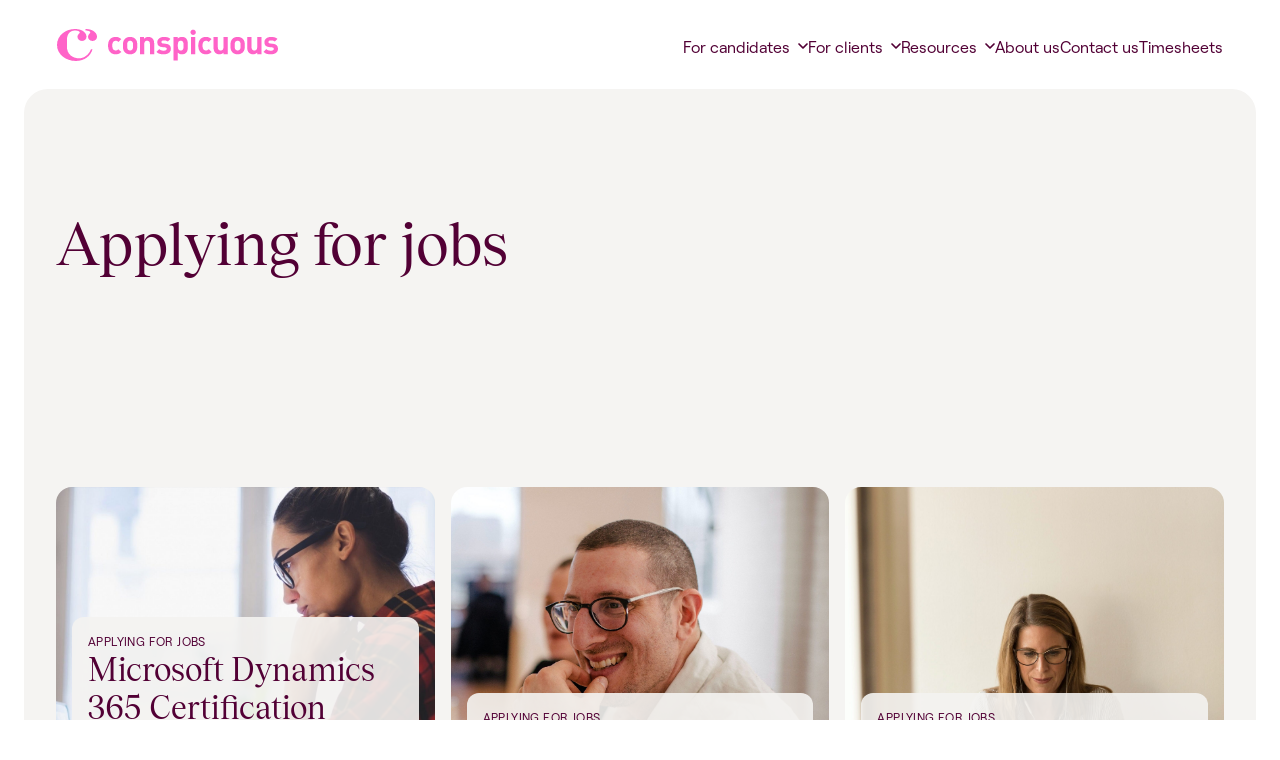

--- FILE ---
content_type: text/html; charset=UTF-8
request_url: https://conspicuous.com/candidate-guides-category/applying-for-jobs/
body_size: 10654
content:
<!doctype html>
<html lang="en-GB">
  <head>
    <meta charset="utf-8">
    <meta name="viewport" content="width=device-width, initial-scale=1">
    <link rel="apple-touch-icon" sizes="180x180" href="https://conspicuous.com/wp-content/themes/conspicuous/public/images/favicon/apple-touch-icon.f19075.png">
    <link rel="icon" type="image/png" sizes="32x32" href="https://conspicuous.com/wp-content/themes/conspicuous/public/images/favicon/favicon-32x32.3cbc06.png">
    <link rel="icon" type="image/png" sizes="16x16" href="https://conspicuous.com/wp-content/themes/conspicuous/public/images/favicon/favicon-16x16.f0e578.png">
    <link rel="manifest" href="https://conspicuous.com/wp-content/themes/conspicuous/public/images/favicon/site.673f58.webmanifest">
    <link rel="mask-icon" href="https://conspicuous.com/wp-content/themes/conspicuous/public/images/favicon/safari-pinned-tab.ceb485.svg" color="#5bbad5">
    <link rel="shortcut icon" href="https://conspicuous.com/wp-content/themes/conspicuous/public/images/favicon/favicon.e8c205.ico">
    <meta name="msapplication-TileColor" content="#9f00a7">
    <meta name="msapplication-config" content="https://conspicuous.com/wp-content/themes/conspicuous/public/images/favicon/browserconfig.f65739.xml">
    <meta name="theme-color" content="#ffffff">
    <meta name='robots' content='index, follow, max-image-preview:large, max-snippet:-1, max-video-preview:-1' />
	<style>img:is([sizes="auto" i], [sizes^="auto," i]) { contain-intrinsic-size: 3000px 1500px }</style>
	
	<!-- This site is optimized with the Yoast SEO plugin v25.8 - https://yoast.com/wordpress/plugins/seo/ -->
	<title>Applying for jobs Archives - Conspicuous</title>
	<link rel="canonical" href="https://conspicuous.com/candidate-guides-category/applying-for-jobs/" />
	<meta property="og:locale" content="en_GB" />
	<meta property="og:type" content="article" />
	<meta property="og:title" content="Applying for jobs Archives - Conspicuous" />
	<meta property="og:url" content="https://conspicuous.com/candidate-guides-category/applying-for-jobs/" />
	<meta property="og:site_name" content="Conspicuous" />
	<meta name="twitter:card" content="summary_large_image" />
	<script type="application/ld+json" class="yoast-schema-graph">{"@context":"https://schema.org","@graph":[{"@type":"CollectionPage","@id":"https://conspicuous.com/candidate-guides-category/applying-for-jobs/","url":"https://conspicuous.com/candidate-guides-category/applying-for-jobs/","name":"Applying for jobs Archives - Conspicuous","isPartOf":{"@id":"https://conspicuous.com/#website"},"primaryImageOfPage":{"@id":"https://conspicuous.com/candidate-guides-category/applying-for-jobs/#primaryimage"},"image":{"@id":"https://conspicuous.com/candidate-guides-category/applying-for-jobs/#primaryimage"},"thumbnailUrl":"https://conspicuous.com/wp-content/uploads/2023/11/20170420204133-GettyImages-521535828.jpeg","breadcrumb":{"@id":"https://conspicuous.com/candidate-guides-category/applying-for-jobs/#breadcrumb"},"inLanguage":"en-GB"},{"@type":"ImageObject","inLanguage":"en-GB","@id":"https://conspicuous.com/candidate-guides-category/applying-for-jobs/#primaryimage","url":"https://conspicuous.com/wp-content/uploads/2023/11/20170420204133-GettyImages-521535828.jpeg","contentUrl":"https://conspicuous.com/wp-content/uploads/2023/11/20170420204133-GettyImages-521535828.jpeg","width":2000,"height":1334},{"@type":"BreadcrumbList","@id":"https://conspicuous.com/candidate-guides-category/applying-for-jobs/#breadcrumb","itemListElement":[{"@type":"ListItem","position":1,"name":"Home","item":"https://conspicuous.com/"},{"@type":"ListItem","position":2,"name":"Applying for jobs"}]},{"@type":"WebSite","@id":"https://conspicuous.com/#website","url":"https://conspicuous.com/","name":"Conspicuous","description":"","publisher":{"@id":"https://conspicuous.com/#organization"},"potentialAction":[{"@type":"SearchAction","target":{"@type":"EntryPoint","urlTemplate":"https://conspicuous.com/?s={search_term_string}"},"query-input":{"@type":"PropertyValueSpecification","valueRequired":true,"valueName":"search_term_string"}}],"inLanguage":"en-GB"},{"@type":"Organization","@id":"https://conspicuous.com/#organization","name":"Conspicuous","url":"https://conspicuous.com/","logo":{"@type":"ImageObject","inLanguage":"en-GB","@id":"https://conspicuous.com/#/schema/logo/image/","url":"https://conspicuous.com/wp-content/uploads/2024/01/Conspicuous-LOGO-Transparent-background.png","contentUrl":"https://conspicuous.com/wp-content/uploads/2024/01/Conspicuous-LOGO-Transparent-background.png","width":1563,"height":1563,"caption":"Conspicuous"},"image":{"@id":"https://conspicuous.com/#/schema/logo/image/"}}]}</script>
	<!-- / Yoast SEO plugin. -->


<link rel='dns-prefetch' href='//unpkg.com' />
<link rel='dns-prefetch' href='//conspicuous.com' />
<link rel="alternate" type="application/rss+xml" title="Conspicuous &raquo; Applying for jobs Candidate guides category Feed" href="https://conspicuous.com/candidate-guides-category/applying-for-jobs/feed/" />
<link rel='stylesheet' id='wp-block-library-css' href='https://conspicuous.com/wp-includes/css/dist/block-library/style.min.css?ver=6.8.2' media='all' />
<style id='global-styles-inline-css'>
:root{--wp--preset--aspect-ratio--square: 1;--wp--preset--aspect-ratio--4-3: 4/3;--wp--preset--aspect-ratio--3-4: 3/4;--wp--preset--aspect-ratio--3-2: 3/2;--wp--preset--aspect-ratio--2-3: 2/3;--wp--preset--aspect-ratio--16-9: 16/9;--wp--preset--aspect-ratio--9-16: 9/16;--wp--preset--color--black: #000000;--wp--preset--color--cyan-bluish-gray: #abb8c3;--wp--preset--color--white: #ffffff;--wp--preset--color--pale-pink: #f78da7;--wp--preset--color--vivid-red: #cf2e2e;--wp--preset--color--luminous-vivid-orange: #ff6900;--wp--preset--color--luminous-vivid-amber: #fcb900;--wp--preset--color--light-green-cyan: #7bdcb5;--wp--preset--color--vivid-green-cyan: #00d084;--wp--preset--color--pale-cyan-blue: #8ed1fc;--wp--preset--color--vivid-cyan-blue: #0693e3;--wp--preset--color--vivid-purple: #9b51e0;--wp--preset--color--primary: #525ddc;--wp--preset--gradient--vivid-cyan-blue-to-vivid-purple: linear-gradient(135deg,rgba(6,147,227,1) 0%,rgb(155,81,224) 100%);--wp--preset--gradient--light-green-cyan-to-vivid-green-cyan: linear-gradient(135deg,rgb(122,220,180) 0%,rgb(0,208,130) 100%);--wp--preset--gradient--luminous-vivid-amber-to-luminous-vivid-orange: linear-gradient(135deg,rgba(252,185,0,1) 0%,rgba(255,105,0,1) 100%);--wp--preset--gradient--luminous-vivid-orange-to-vivid-red: linear-gradient(135deg,rgba(255,105,0,1) 0%,rgb(207,46,46) 100%);--wp--preset--gradient--very-light-gray-to-cyan-bluish-gray: linear-gradient(135deg,rgb(238,238,238) 0%,rgb(169,184,195) 100%);--wp--preset--gradient--cool-to-warm-spectrum: linear-gradient(135deg,rgb(74,234,220) 0%,rgb(151,120,209) 20%,rgb(207,42,186) 40%,rgb(238,44,130) 60%,rgb(251,105,98) 80%,rgb(254,248,76) 100%);--wp--preset--gradient--blush-light-purple: linear-gradient(135deg,rgb(255,206,236) 0%,rgb(152,150,240) 100%);--wp--preset--gradient--blush-bordeaux: linear-gradient(135deg,rgb(254,205,165) 0%,rgb(254,45,45) 50%,rgb(107,0,62) 100%);--wp--preset--gradient--luminous-dusk: linear-gradient(135deg,rgb(255,203,112) 0%,rgb(199,81,192) 50%,rgb(65,88,208) 100%);--wp--preset--gradient--pale-ocean: linear-gradient(135deg,rgb(255,245,203) 0%,rgb(182,227,212) 50%,rgb(51,167,181) 100%);--wp--preset--gradient--electric-grass: linear-gradient(135deg,rgb(202,248,128) 0%,rgb(113,206,126) 100%);--wp--preset--gradient--midnight: linear-gradient(135deg,rgb(2,3,129) 0%,rgb(40,116,252) 100%);--wp--preset--font-size--small: 13px;--wp--preset--font-size--medium: 20px;--wp--preset--font-size--large: 36px;--wp--preset--font-size--x-large: 42px;--wp--preset--spacing--20: 0.44rem;--wp--preset--spacing--30: 0.67rem;--wp--preset--spacing--40: 1rem;--wp--preset--spacing--50: 1.5rem;--wp--preset--spacing--60: 2.25rem;--wp--preset--spacing--70: 3.38rem;--wp--preset--spacing--80: 5.06rem;--wp--preset--shadow--natural: 6px 6px 9px rgba(0, 0, 0, 0.2);--wp--preset--shadow--deep: 12px 12px 50px rgba(0, 0, 0, 0.4);--wp--preset--shadow--sharp: 6px 6px 0px rgba(0, 0, 0, 0.2);--wp--preset--shadow--outlined: 6px 6px 0px -3px rgba(255, 255, 255, 1), 6px 6px rgba(0, 0, 0, 1);--wp--preset--shadow--crisp: 6px 6px 0px rgba(0, 0, 0, 1);}:where(body) { margin: 0; }.wp-site-blocks > .alignleft { float: left; margin-right: 2em; }.wp-site-blocks > .alignright { float: right; margin-left: 2em; }.wp-site-blocks > .aligncenter { justify-content: center; margin-left: auto; margin-right: auto; }:where(.is-layout-flex){gap: 0.5em;}:where(.is-layout-grid){gap: 0.5em;}.is-layout-flow > .alignleft{float: left;margin-inline-start: 0;margin-inline-end: 2em;}.is-layout-flow > .alignright{float: right;margin-inline-start: 2em;margin-inline-end: 0;}.is-layout-flow > .aligncenter{margin-left: auto !important;margin-right: auto !important;}.is-layout-constrained > .alignleft{float: left;margin-inline-start: 0;margin-inline-end: 2em;}.is-layout-constrained > .alignright{float: right;margin-inline-start: 2em;margin-inline-end: 0;}.is-layout-constrained > .aligncenter{margin-left: auto !important;margin-right: auto !important;}.is-layout-constrained > :where(:not(.alignleft):not(.alignright):not(.alignfull)){margin-left: auto !important;margin-right: auto !important;}body .is-layout-flex{display: flex;}.is-layout-flex{flex-wrap: wrap;align-items: center;}.is-layout-flex > :is(*, div){margin: 0;}body .is-layout-grid{display: grid;}.is-layout-grid > :is(*, div){margin: 0;}body{padding-top: 0px;padding-right: 0px;padding-bottom: 0px;padding-left: 0px;}a:where(:not(.wp-element-button)){text-decoration: underline;}:root :where(.wp-element-button, .wp-block-button__link){background-color: #32373c;border-width: 0;color: #fff;font-family: inherit;font-size: inherit;line-height: inherit;padding: calc(0.667em + 2px) calc(1.333em + 2px);text-decoration: none;}.has-black-color{color: var(--wp--preset--color--black) !important;}.has-cyan-bluish-gray-color{color: var(--wp--preset--color--cyan-bluish-gray) !important;}.has-white-color{color: var(--wp--preset--color--white) !important;}.has-pale-pink-color{color: var(--wp--preset--color--pale-pink) !important;}.has-vivid-red-color{color: var(--wp--preset--color--vivid-red) !important;}.has-luminous-vivid-orange-color{color: var(--wp--preset--color--luminous-vivid-orange) !important;}.has-luminous-vivid-amber-color{color: var(--wp--preset--color--luminous-vivid-amber) !important;}.has-light-green-cyan-color{color: var(--wp--preset--color--light-green-cyan) !important;}.has-vivid-green-cyan-color{color: var(--wp--preset--color--vivid-green-cyan) !important;}.has-pale-cyan-blue-color{color: var(--wp--preset--color--pale-cyan-blue) !important;}.has-vivid-cyan-blue-color{color: var(--wp--preset--color--vivid-cyan-blue) !important;}.has-vivid-purple-color{color: var(--wp--preset--color--vivid-purple) !important;}.has-primary-color{color: var(--wp--preset--color--primary) !important;}.has-black-background-color{background-color: var(--wp--preset--color--black) !important;}.has-cyan-bluish-gray-background-color{background-color: var(--wp--preset--color--cyan-bluish-gray) !important;}.has-white-background-color{background-color: var(--wp--preset--color--white) !important;}.has-pale-pink-background-color{background-color: var(--wp--preset--color--pale-pink) !important;}.has-vivid-red-background-color{background-color: var(--wp--preset--color--vivid-red) !important;}.has-luminous-vivid-orange-background-color{background-color: var(--wp--preset--color--luminous-vivid-orange) !important;}.has-luminous-vivid-amber-background-color{background-color: var(--wp--preset--color--luminous-vivid-amber) !important;}.has-light-green-cyan-background-color{background-color: var(--wp--preset--color--light-green-cyan) !important;}.has-vivid-green-cyan-background-color{background-color: var(--wp--preset--color--vivid-green-cyan) !important;}.has-pale-cyan-blue-background-color{background-color: var(--wp--preset--color--pale-cyan-blue) !important;}.has-vivid-cyan-blue-background-color{background-color: var(--wp--preset--color--vivid-cyan-blue) !important;}.has-vivid-purple-background-color{background-color: var(--wp--preset--color--vivid-purple) !important;}.has-primary-background-color{background-color: var(--wp--preset--color--primary) !important;}.has-black-border-color{border-color: var(--wp--preset--color--black) !important;}.has-cyan-bluish-gray-border-color{border-color: var(--wp--preset--color--cyan-bluish-gray) !important;}.has-white-border-color{border-color: var(--wp--preset--color--white) !important;}.has-pale-pink-border-color{border-color: var(--wp--preset--color--pale-pink) !important;}.has-vivid-red-border-color{border-color: var(--wp--preset--color--vivid-red) !important;}.has-luminous-vivid-orange-border-color{border-color: var(--wp--preset--color--luminous-vivid-orange) !important;}.has-luminous-vivid-amber-border-color{border-color: var(--wp--preset--color--luminous-vivid-amber) !important;}.has-light-green-cyan-border-color{border-color: var(--wp--preset--color--light-green-cyan) !important;}.has-vivid-green-cyan-border-color{border-color: var(--wp--preset--color--vivid-green-cyan) !important;}.has-pale-cyan-blue-border-color{border-color: var(--wp--preset--color--pale-cyan-blue) !important;}.has-vivid-cyan-blue-border-color{border-color: var(--wp--preset--color--vivid-cyan-blue) !important;}.has-vivid-purple-border-color{border-color: var(--wp--preset--color--vivid-purple) !important;}.has-primary-border-color{border-color: var(--wp--preset--color--primary) !important;}.has-vivid-cyan-blue-to-vivid-purple-gradient-background{background: var(--wp--preset--gradient--vivid-cyan-blue-to-vivid-purple) !important;}.has-light-green-cyan-to-vivid-green-cyan-gradient-background{background: var(--wp--preset--gradient--light-green-cyan-to-vivid-green-cyan) !important;}.has-luminous-vivid-amber-to-luminous-vivid-orange-gradient-background{background: var(--wp--preset--gradient--luminous-vivid-amber-to-luminous-vivid-orange) !important;}.has-luminous-vivid-orange-to-vivid-red-gradient-background{background: var(--wp--preset--gradient--luminous-vivid-orange-to-vivid-red) !important;}.has-very-light-gray-to-cyan-bluish-gray-gradient-background{background: var(--wp--preset--gradient--very-light-gray-to-cyan-bluish-gray) !important;}.has-cool-to-warm-spectrum-gradient-background{background: var(--wp--preset--gradient--cool-to-warm-spectrum) !important;}.has-blush-light-purple-gradient-background{background: var(--wp--preset--gradient--blush-light-purple) !important;}.has-blush-bordeaux-gradient-background{background: var(--wp--preset--gradient--blush-bordeaux) !important;}.has-luminous-dusk-gradient-background{background: var(--wp--preset--gradient--luminous-dusk) !important;}.has-pale-ocean-gradient-background{background: var(--wp--preset--gradient--pale-ocean) !important;}.has-electric-grass-gradient-background{background: var(--wp--preset--gradient--electric-grass) !important;}.has-midnight-gradient-background{background: var(--wp--preset--gradient--midnight) !important;}.has-small-font-size{font-size: var(--wp--preset--font-size--small) !important;}.has-medium-font-size{font-size: var(--wp--preset--font-size--medium) !important;}.has-large-font-size{font-size: var(--wp--preset--font-size--large) !important;}.has-x-large-font-size{font-size: var(--wp--preset--font-size--x-large) !important;}
:where(.wp-block-post-template.is-layout-flex){gap: 1.25em;}:where(.wp-block-post-template.is-layout-grid){gap: 1.25em;}
:where(.wp-block-columns.is-layout-flex){gap: 2em;}:where(.wp-block-columns.is-layout-grid){gap: 2em;}
:root :where(.wp-block-pullquote){font-size: 1.5em;line-height: 1.6;}
</style>
<link rel='stylesheet' id='wp-job-manager-job-listings-css' href='https://conspicuous.com/wp-content/plugins/wp-job-manager/assets/dist/css/job-listings.css?ver=598383a28ac5f9f156e4' media='all' />
<link rel='stylesheet' id='flickity_css-css' href='https://unpkg.com/flickity@2/dist/flickity.min.css' media='all' />
<link rel='stylesheet' id='app/0-css' href='https://conspicuous.com/wp-content/themes/conspicuous/public/css/app.5846d9.css' media='all' />
<link rel='stylesheet' id='sib-front-css-css' href='https://conspicuous.com/wp-content/plugins/mailin/css/mailin-front.css?ver=6.8.2' media='all' />
<script src="https://conspicuous.com/wp-includes/js/dist/vendor/lodash.min.js" id="lodash-js"></script>
<script src="https://conspicuous.com/wp-includes/js/jquery/jquery.min.js" id="jquery-js"></script>
<script src="https://unpkg.com/flickity@2/dist/flickity.pkgd.min.js" id="flickity_js-js"></script>
<script id="sib-front-js-js-extra">
var sibErrMsg = {"invalidMail":"Please fill out valid email address","requiredField":"Please fill out required fields","invalidDateFormat":"Please fill out valid date format","invalidSMSFormat":"Please fill out valid phone number"};
var ajax_sib_front_object = {"ajax_url":"https:\/\/conspicuous.com\/wp-admin\/admin-ajax.php","ajax_nonce":"7ba3c0557b","flag_url":"https:\/\/conspicuous.com\/wp-content\/plugins\/mailin\/img\/flags\/"};
</script>
<script src="https://conspicuous.com/wp-content/plugins/mailin/js/mailin-front.js?ver=1768669345" id="sib-front-js-js"></script>
<link rel="https://api.w.org/" href="https://conspicuous.com/wp-json/" /><link rel="alternate" title="JSON" type="application/json" href="https://conspicuous.com/wp-json/wp/v2/candidate-guides-categories/247" /><link rel="EditURI" type="application/rsd+xml" title="RSD" href="https://conspicuous.com/xmlrpc.php?rsd" />
<meta name="redi-version" content="1.2.7" /><link rel="icon" href="https://conspicuous.com/wp-content/uploads/2023/06/cropped-1-1-32x32.png" sizes="32x32" />
<link rel="icon" href="https://conspicuous.com/wp-content/uploads/2023/06/cropped-1-1-192x192.png" sizes="192x192" />
<link rel="apple-touch-icon" href="https://conspicuous.com/wp-content/uploads/2023/06/cropped-1-1-180x180.png" />
<meta name="msapplication-TileImage" content="https://conspicuous.com/wp-content/uploads/2023/06/cropped-1-1-270x270.png" />


    <!-- Google Tag Manager -->
    <script>(function(w,d,s,l,i){w[l]=w[l]||[];w[l].push({'gtm.start':
    new Date().getTime(),event:'gtm.js'});var f=d.getElementsByTagName(s)[0],
    j=d.createElement(s),dl=l!='dataLayer'?'&l='+l:'';j.async=true;j.src=
    'https://www.googletagmanager.com/gtm.js?id='+i+dl;f.parentNode.insertBefore(j,f);
    })(window,document,'script','dataLayer','GTM-NZXT45J');</script>
    <!-- End Google Tag Manager -->

    <script src="https://www.google.com/recaptcha/api.js?render=6Lcr0cYqAAAAAKx4mmsN3YKEui7SHK1P9-BXMWzR"></script>

  </head>

  <body class="archive tax-candidate-guides-categories term-applying-for-jobs term-247 wp-embed-responsive wp-theme-conspicuous conspicuous">
        
    <div id="app">
      <a class="sr-only focus:not-sr-only" href="#main">
  Skip to content
</a>

<!-- Google Tag Manager (noscript) -->
<noscript><iframe src="https://www.googletagmanager.com/ns.html?id=GTM-NZXT45J"
height="0" width="0" style="display:none;visibility:hidden"></iframe></noscript>
<!-- End Google Tag Manager (noscript) -->
    

<header class="page-header relative lg:flex h-[65px] lg:h-auto my-0 lg:mx-[50px] xl:mx-[57px] px-[17px] lg:px-0 justify-between border-t border-t-transparent after:bg-white z-10 lg:after:content-none">
  <h1 class="brand block relative w-[169px] lg:w-[225px] h-6 lg:h-8 mx-0 my-5 lg:my-7 overflow-hidden">
    <a class="back-to-home block absolute top-0 w-full" href="https://conspicuous.com/">
      Conspicuous
    </a>
  </h1>

  <div class="mobile-menu-button absolute right-[17px] top-[25px] w-[23px] h-[16px] flex flex-wrap lg:hidden place-content-between">
    <a href="/"></a>
  </div>

      <nav class="nav-primary lg:flex w-screen lg:w-auto -ml-[17px] lg:ml-0 px-[17px] lg:px-0 bg-white" aria-label="Main Navigation">
      <div class="menu-main-navigation-container"><ul id="menu-main-navigation" class="nav lg:flex mt-0 lg:mt-[34px] lg:gap-[clamp(15px,_calc(10.55vw_-_93px),_42px)] xl:gap-[42px]"><li id="menu-item-2184" class="menu-item menu-item-type-post_type menu-item-object-page menu-item-has-children menu-item-2184"><a href="https://conspicuous.com/candidate-guides/">For candidates</a>
<ul class="sub-menu">
	<li id="menu-item-2886" class="menu-item menu-item-type-post_type menu-item-object-page menu-item-2886"><a href="https://conspicuous.com/jobs/">Jobs</a></li>
	<li id="menu-item-4869" class="menu-item menu-item-type-post_type menu-item-object-page menu-item-4869"><a href="https://conspicuous.com/expert-services-for-microsoft-technology-contractors/">For Contractors</a></li>
	<li id="menu-item-2055" class="menu-item menu-item-type-post_type menu-item-object-page menu-item-2055"><a href="https://conspicuous.com/send-us-your-cv/">Send us your CV</a></li>
	<li id="menu-item-2045" class="menu-item menu-item-type-post_type menu-item-object-page menu-item-2045"><a href="https://conspicuous.com/candidate-guides/">Candidate guides</a></li>
</ul>
</li>
<li id="menu-item-2185" class="menu-item menu-item-type-post_type menu-item-object-page menu-item-has-children menu-item-2185"><a href="https://conspicuous.com/client-guides/">For clients</a>
<ul class="sub-menu">
	<li id="menu-item-2065" class="menu-item menu-item-type-post_type menu-item-object-page menu-item-2065"><a href="https://conspicuous.com/post-a-job/">Post a job</a></li>
	<li id="menu-item-2050" class="menu-item menu-item-type-post_type menu-item-object-page menu-item-2050"><a href="https://conspicuous.com/our-services/">Our services</a></li>
	<li id="menu-item-2046" class="menu-item menu-item-type-post_type menu-item-object-page menu-item-2046"><a href="https://conspicuous.com/client-guides/">Client Guides</a></li>
	<li id="menu-item-7523" class="menu-item menu-item-type-post_type menu-item-object-page menu-item-7523"><a href="https://conspicuous.com/our-services/finance-recruitment-experts/">Finance Recruitment</a></li>
</ul>
</li>
<li id="menu-item-2186" class="menu-item menu-item-type-post_type menu-item-object-page menu-item-has-children menu-item-2186"><a href="https://conspicuous.com/blog/">Resources</a>
<ul class="sub-menu">
	<li id="menu-item-4629" class="menu-item menu-item-type-post_type menu-item-object-page menu-item-4629"><a href="https://conspicuous.com/podcast-keeping-up-with-conspicuous/">Podcast</a></li>
	<li id="menu-item-2044" class="menu-item menu-item-type-post_type menu-item-object-page menu-item-2044"><a href="https://conspicuous.com/blog/">Blog</a></li>
</ul>
</li>
<li id="menu-item-2043" class="menu-item menu-item-type-post_type menu-item-object-page menu-item-2043"><a href="https://conspicuous.com/about-us/">About us</a></li>
<li id="menu-item-2047" class="menu-item menu-item-type-post_type menu-item-object-page menu-item-2047"><a href="https://conspicuous.com/contact-us/">Contact us</a></li>
<li id="menu-item-2439" class="menu-item menu-item-type-custom menu-item-object-custom menu-item-2439"><a target="_blank" href="https://conspicuous.timesheetportal.com/">Timesheets</a></li>
</ul></div>
    </nav>
  
  <!--
  <div class="cta w-screen lg:w-auto -ml-[17px] lg:ml-0 px-[17px] lg:px-0 bg-white flex">
    <a class="cta-button primary-s-button mt-5 lg:my-6" href="/jobs-questionaire/">
      Find <span class="inline lg:hidden w1130:inline">your</span> match
    </a>
  </div>
-->

</header>

<script>
  if (typeof isTouchDevice == 'undefined') {
    function isTouchDevice() {
      return (
        ('ontouchstart' in window) ||
        (navigator.maxTouchPoints > 0) ||
        (navigator.msMaxTouchPoints > 0)
      )
    }
  }

  function isNavMobile() {
    return (
      window.getComputedStyle(
        document.querySelector('nav.nav-primary > div > ul')
      ).display == 'block'
    );
  }

  function toggleClass(elm, className) {
    if (elm.classList.contains(className)) {
      elm.classList.remove(className);
    } else {
      elm.classList.add(className);
    }
  }

  const header = document.querySelector('header.page-header');
  const headerNav = document.querySelector('nav.nav-primary');
  const allLiWithChildren = document.querySelectorAll('nav.nav-primary ul li.menu-item-has-children')

  document.querySelector('.mobile-menu-button a')
    .addEventListener('click', function(e) {
      e.preventDefault();

      toggleClass(this.parentElement, 'active');
      toggleClass(header, 'expand');

      if (headerNav.classList.contains('active')) {
        headerNav.classList.remove('active');

        [...allLiWithChildren].forEach(function(li) {
          if (li.classList.contains('active')) {
            li.classList.remove('active');
          }
        });

      } else {
        headerNav.classList.add('active');
      }
    });

  [...allLiWithChildren]
    .forEach((li) => {
      li.addEventListener('click', function(e) {
        /* if menu becomes mobile menu  */
        if (isNavMobile()) {
          toggleClass(this, 'active');
        }
      });
    });

  [...document.querySelectorAll('nav.nav-primary ul li.menu-item-has-children > a')]
    .forEach((a) => {
      a.addEventListener('click', function(e) {
        if (isNavMobile()) {
          e.preventDefault();
        }
      });
    });

  [...document.querySelectorAll('nav.nav-primary ul li.menu-item-has-children > ul li a')]
    .forEach((a) => {
      a.addEventListener('click', function(e) {
        if (isNavMobile()) {
          e.stopPropagation();
        }
      });
    });

</script>

  <main id="main" class="main">
      <section class="candidate-guides-hero lg:mx-6">
  <div class="hero-card pt-14 lg:pt-32 pb-14 lg:pb-20 px-4 lg:px-8 bg-sand rounded-t-2xl lg:rounded-t-3xl">
    <h1 class="title display-2 w-full lg:w-[87.5%] 2xl:w-3/4 mb-4 lg:mb-8">Applying for jobs</h1>
    <p class="body-2 w-full lg:w-7/12 2xl:w-1/2"> </p>
      </div>
</section>

  <section class="candidate-guides-list lg:mx-6">
  <div class="candidate-guides-list-card py-14 lg:py-26 px-4 lg:px-8 bg-sand flex flex-wrap justify-between overflow-hidden">
    <h2 class="order-1 lg:order-none pb-8"> </h2>
            <div class="candidate-guides-posts order-2 lg:order-none w-full mb-6 lg:mb-0 grid grid-cols-1 md:grid-cols-2 lg:grid-cols-3 gap-4">
              <div class="candidate-guides-post-card mr-4 lg:mr-0 rounded-2xl relative pt-[100%] overflow-hidden">
          <div class="candidate-guides-post-thumbnail absolute top-0 h-full bg-cover bg-center" style="background-image: url(https://conspicuous.com/wp-content/uploads/2023/11/20170420204133-GettyImages-521535828.jpeg);">
            <img class="invisible" src="https://conspicuous.com/wp-content/uploads/2023/11/20170420204133-GettyImages-521535828.jpeg" />
          </div>
          <div class="candidate-guides-post-text absolute bottom-4 left-4 right-4 p-4 bg-sand bg-sand/90 rounded-xl">
            <h6 class="uppercase">Applying for jobs</h6>
            <h3 class="mb-3">Microsoft Dynamics 365 Certification Guide for Professionals</h3>
                        <p class="body-4">5 mins read</p>
          </div>
          <a class="permalink absolute block w-full h-full top-0 left-0 text-transparent select-none" href="https://conspicuous.com/candidate-guides/microsoftdynamics365certification-guide-for-professionals/">Read post</a>
        </div>
              <div class="candidate-guides-post-card mr-4 lg:mr-0 rounded-2xl relative pt-[100%] overflow-hidden">
          <div class="candidate-guides-post-thumbnail absolute top-0 h-full bg-cover bg-center" style="background-image: url(https://conspicuous.com/wp-content/uploads/2022/11/jason-goodman-fXVx1opWGxM-unsplash-1-scaled.jpg);">
            <img class="invisible" src="https://conspicuous.com/wp-content/uploads/2022/11/jason-goodman-fXVx1opWGxM-unsplash-1-scaled.jpg" />
          </div>
          <div class="candidate-guides-post-text absolute bottom-4 left-4 right-4 p-4 bg-sand bg-sand/90 rounded-xl">
            <h6 class="uppercase">Applying for jobs</h6>
            <h3 class="mb-3">Make the most of job boards</h3>
                        <p class="body-4">3 mins read</p>
          </div>
          <a class="permalink absolute block w-full h-full top-0 left-0 text-transparent select-none" href="https://conspicuous.com/candidate-guides/make-the-most-of-job-boards/">Read post</a>
        </div>
              <div class="candidate-guides-post-card mr-4 lg:mr-0 rounded-2xl relative pt-[100%] overflow-hidden">
          <div class="candidate-guides-post-thumbnail absolute top-0 h-full bg-cover bg-center" style="background-image: url(https://conspicuous.com/wp-content/uploads/2022/09/linkedin-sales-solutions-wS73LE0GnKs-unsplash-1-1-scaled.jpg);">
            <img class="invisible" src="https://conspicuous.com/wp-content/uploads/2022/09/linkedin-sales-solutions-wS73LE0GnKs-unsplash-1-1-scaled.jpg" />
          </div>
          <div class="candidate-guides-post-text absolute bottom-4 left-4 right-4 p-4 bg-sand bg-sand/90 rounded-xl">
            <h6 class="uppercase">Applying for jobs</h6>
            <h3 class="mb-3">Completing an application form</h3>
                        <p class="body-4">3 mins read</p>
          </div>
          <a class="permalink absolute block w-full h-full top-0 left-0 text-transparent select-none" href="https://conspicuous.com/candidate-guides/candidate-guide-3/">Read post</a>
        </div>
              <div class="candidate-guides-post-card mr-4 lg:mr-0 rounded-2xl relative pt-[100%] overflow-hidden">
          <div class="candidate-guides-post-thumbnail absolute top-0 h-full bg-cover bg-center" style="background-image: url(https://conspicuous.com/wp-content/uploads/2022/10/chris-benson-yx-iJFybOBQ-unsplash-scaled.jpg);">
            <img class="invisible" src="https://conspicuous.com/wp-content/uploads/2022/10/chris-benson-yx-iJFybOBQ-unsplash-scaled.jpg" />
          </div>
          <div class="candidate-guides-post-text absolute bottom-4 left-4 right-4 p-4 bg-sand bg-sand/90 rounded-xl">
            <h6 class="uppercase">Applying for jobs</h6>
            <h3 class="mb-3">Cover letters dos and don&#8217;ts</h3>
                        <p class="body-4">4 mins read</p>
          </div>
          <a class="permalink absolute block w-full h-full top-0 left-0 text-transparent select-none" href="https://conspicuous.com/candidate-guides/candidate-guide-5/">Read post</a>
        </div>
              <div class="candidate-guides-post-card mr-4 lg:mr-0 rounded-2xl relative pt-[100%] overflow-hidden">
          <div class="candidate-guides-post-thumbnail absolute top-0 h-full bg-cover bg-center" style="background-image: url(https://conspicuous.com/wp-content/uploads/2022/10/c083aeba5deb0192e1bff37f0a9867e6.jpg);">
            <img class="invisible" src="https://conspicuous.com/wp-content/uploads/2022/10/c083aeba5deb0192e1bff37f0a9867e6.jpg" />
          </div>
          <div class="candidate-guides-post-text absolute bottom-4 left-4 right-4 p-4 bg-sand bg-sand/90 rounded-xl">
            <h6 class="uppercase">Applying for jobs</h6>
            <h3 class="mb-3">5 Steps to standing out to engage potential employers</h3>
                        <p class="body-4">5 mins read</p>
          </div>
          <a class="permalink absolute block w-full h-full top-0 left-0 text-transparent select-none" href="https://conspicuous.com/candidate-guides/candidate-guide-4/">Read post</a>
        </div>
          </div>
  </div>
</section>

  </main>

  
<footer class="page-footer flex flex-wrap mx-4 md:mx-12 lg:mx-14 justify-between pb-8 lg:pb-14">
  <hr class="w-full mt-14 mb-14 lg:mb-28">

  <h1 class="brand w-[169px] lg:w-[225px] h-6 lg:h-8 mt-0 mb-20 lg:mb-0 block relative overflow-hidden">
    <a class="back-to-home block absolute top-0 w-full" href="https://conspicuous.com/">
      Conspicuous
    </a>
  </h1>

      <ul id="menu-footer-navigation" class="footer-navigation w-full md:w-1/2 mb-14 lg:mb-26 columns-2 lg:columns-3 gap-x-4"><li id="menu-item-2131" class="menu-item menu-item-type-post_type menu-item-object-page menu-item-2131"><a href="https://conspicuous.com/jobs/">Jobs</a></li>
<li id="menu-item-2132" class="menu-item menu-item-type-post_type menu-item-object-page menu-item-2132"><a href="https://conspicuous.com/candidate-guides/">Candidate guides</a></li>
<li id="menu-item-2144" class="menu-item menu-item-type-post_type menu-item-object-page menu-item-2144"><a href="https://conspicuous.com/client-guides/">Client Guides</a></li>
<li id="menu-item-2133" class="menu-item menu-item-type-post_type menu-item-object-page menu-item-2133"><a href="https://conspicuous.com/about-us/">About us</a></li>
<li id="menu-item-2134" class="menu-item menu-item-type-post_type menu-item-object-page menu-item-2134"><a href="https://conspicuous.com/contact-us/">Contact us</a></li>
<li id="menu-item-2136" class="menu-item menu-item-type-post_type menu-item-object-page menu-item-2136"><a href="https://conspicuous.com/post-a-job/">Post a job</a></li>
<li id="menu-item-4628" class="menu-item menu-item-type-post_type menu-item-object-page menu-item-4628"><a href="https://conspicuous.com/podcast-keeping-up-with-conspicuous/">Podcast</a></li>
<li id="menu-item-2137" class="menu-item menu-item-type-post_type menu-item-object-page menu-item-2137"><a href="https://conspicuous.com/blog/">Blog</a></li>
<li id="menu-item-2139" class="menu-item menu-item-type-custom menu-item-object-custom menu-item-2139"><a href="https://conspicuous.timesheetportal.com/">Login</a></li>
<li id="menu-item-2140" class="menu-item menu-item-type-post_type menu-item-object-page menu-item-2140"><a href="https://conspicuous.com/send-us-your-cv/">Send us your CV</a></li>
<li id="menu-item-2141" class="menu-item menu-item-type-post_type menu-item-object-page menu-item-2141"><a href="https://conspicuous.com/our-services/">Our services</a></li>
<li id="menu-item-7656" class="menu-item menu-item-type-post_type menu-item-object-page menu-item-7656"><a href="https://conspicuous.com/sms-opt-in-form/">SMS Opt-In Form</a></li>
</ul>
  
  <div class="newsletter w-full mb-16 lg:mb-28">
    <h2 class="h3 lg:h2 mb-4">Newsletter</h2>

    <!-- Begin MailChimp Signup Form -->
    <div id="mc_embed_shell">
      <link href="//cdn-images.mailchimp.com/embedcode/classic-061523.css" rel="stylesheet" type="text/css">
      <style type="text/css">
        #mc_embed_signup form {
          margin: 0;
        }
        #mc_embed_signup input {
          border-radius: 26px;
          border: none;
        }
        #mc_embed_signup .mc-field-group input {
          padding-left: 26px;
          text-indent: 0;
          margin-right: 0;
        }
        #mc_embed_signup .mc-field-group {
          padding-bottom: 0;
          display: flex;

        }
        #mc_embed_signup .mc-field-group label {
          margin-bottom: 0;
        }
        #mc-embedded-subscribe {
          margin: 0;
        }
        #mc_embed_signup #mc-embedded-subscribe-form input.mce_inline_error {
          border: none;
        }
        #mc_embed_signup #mc-embedded-subscribe-form div.mce_inline_error {
          line-height: 1;
          margin-top: 9px;
          background-color: transparent;
          padding-left: 5px;
        }
        #mc_embed_signup div#mce-responses {
          margin: 0;
        }
        #mc_embed_signup #mce-success-response,
        #mc_embed_signup #mce-error-response {
          color: #000;
          margin: 0;
          font-weight: normal;
        }
      </style>
      <div id="mc_embed_signup">
        <form action="https://conspicuous.us11.list-manage.com/subscribe/post?u=a7169f060650c04ebc275e991&amp;id=417d7565f7&amp;f_id=00b941e0f0" method="post" id="mc-embedded-subscribe-form" name="mc-embedded-subscribe-form" class="w-full validate inner-form" target="_blank">
          <div id="mc_embed_signup_scroll" class="w-full lg:flex">
            <div class="mc-field-group grow mr-4">
              <label class="block w-0 h-0 overflow-hidden" for="mce-EMAIL">Email Address *</label>
              <input type="email" value="" name="EMAIL" class="required email block w-full h-[52px] mb-3 lg:mb-0 mr-4 bg-sand body-1" id="mce-EMAIL" placeholder="Enter your email *" />
            </div>
            <div class="mc-field-group grow mr-4">
              <label class="block w-0 h-0 overflow-hidden" for="mce-FNAME">First name</label>
              <input type="text" value="" name="FNAME" class="block w-full h-[52px] mb-3 lg:mb-0 mr-4 bg-sand body-1" id="mce-FNAME" placeholder="First name" />
            </div>
            <div class="mc-field-group grow mr-4">
              <label class="block w-0 h-0 overflow-hidden" for="mce-LNAME">Last name</label>
              <input type="text" value="" name="LNAME" class="block w-full h-[52px] mb-3 lg:mb-0 mr-4 bg-sand body-1" id="mce-LNAME" placeholder="Last name" />
            </div>

            <!-- real people should not fill this in and expect good things - do not remove this or risk form bot signups-->
            <div style="position: absolute; left: -5000px;" aria-hidden="true">
              <input type="text" name="b_a7169f060650c04ebc275e991_417d7565f7" tabindex="-1" value="">
            </div>
            <input class="cta-button primary-m-button inline-block" type="submit" value="Subscribe" name="subscribe" id="mc-embedded-subscribe" />
          </div>
          <div id="mce-responses">
              <div class="response" id="mce-error-response" style="display:none"></div>
              <div class="response" id="mce-success-response" style="display:none"></div>
            </div>
        </form>
      </div>
    <script type="text/javascript" src="//s3.amazonaws.com/downloads.mailchimp.com/js/mc-validate.js"></script><script type="text/javascript">(function($) {window.fnames = new Array(); window.ftypes = new Array();fnames[0]='EMAIL';ftypes[0]='email';fnames[1]='FNAME';ftypes[1]='text';fnames[2]='LNAME';ftypes[2]='text';fnames[3]='COUNTRY';ftypes[3]='address';fnames[4]='MMERGE4';ftypes[4]='text';fnames[5]='MMERGE5';ftypes[5]='text';}(jQuery));var $mcj = jQuery.noConflict(true);</script>
    </div>
    <!--End mc_embed_signup-->

  </div>

  <div class="docs grid md:block w-full grid-cols-2 gap-x-4 gap-y-2">
    <p class="body-4 mb-4 lg:mb-10 col-span-2">2026 Conspicuous Limited.<br>Company registration no. 3916431</p>
    <a class="body-4 mr-10" href="/privacy-policy/">Privacy Policy</a>
  </div>
</footer>

<!-- Hotjar Tracking Code for conspicuous.com -->
<script>
  (function(h,o,t,j,a,r){
    h.hj=h.hj||function(){(h.hj.q=h.hj.q||[]).push(arguments)};
    h._hjSettings={hjid:737132,hjsv:6};
    a=o.getElementsByTagName('head')[0];
    r=o.createElement('script');r.async=1;
    r.src=t+h._hjSettings.hjid+j+h._hjSettings.hjsv;
    a.appendChild(r);
  })(window,document,'https://static.hotjar.com/c/hotjar-','.js?sv=');
</script>
<!-- END Hotjar Tracking Code for conspicuous.com -->
    </div>

        <script type="speculationrules">
{"prefetch":[{"source":"document","where":{"and":[{"href_matches":"\/*"},{"not":{"href_matches":["\/wp-*.php","\/wp-admin\/*","\/wp-content\/uploads\/*","\/wp-content\/*","\/wp-content\/plugins\/*","\/wp-content\/themes\/conspicuous\/*","\/*\\?(.+)"]}},{"not":{"selector_matches":"a[rel~=\"nofollow\"]"}},{"not":{"selector_matches":".no-prefetch, .no-prefetch a"}}]},"eagerness":"conservative"}]}
</script>
<!-- YouTube Feeds JS -->
<script type="text/javascript">

</script>
<script id="app/0-js-before">
(()=>{"use strict";var r,e={},o={};function t(r){var n=o[r];if(void 0!==n)return n.exports;var a=o[r]={exports:{}};return e[r](a,a.exports,t),a.exports}t.m=e,r=[],t.O=(e,o,n,a)=>{if(!o){var s=1/0;for(v=0;v<r.length;v++){o=r[v][0],n=r[v][1],a=r[v][2];for(var i=!0,f=0;f<o.length;f++)(!1&a||s>=a)&&Object.keys(t.O).every((r=>t.O[r](o[f])))?o.splice(f--,1):(i=!1,a<s&&(s=a));if(i){r.splice(v--,1);var l=n();void 0!==l&&(e=l)}}return e}a=a||0;for(var v=r.length;v>0&&r[v-1][2]>a;v--)r[v]=r[v-1];r[v]=[o,n,a]},t.o=(r,e)=>Object.prototype.hasOwnProperty.call(r,e),(()=>{var r={666:0};t.O.j=e=>0===r[e];var e=(e,o)=>{var n,a,s=o[0],i=o[1],f=o[2],l=0;if(s.some((e=>0!==r[e]))){for(n in i)t.o(i,n)&&(t.m[n]=i[n]);if(f)var v=f(t)}for(e&&e(o);l<s.length;l++)a=s[l],t.o(r,a)&&r[a]&&r[a][0](),r[a]=0;return t.O(v)},o=self.webpackChunksage=self.webpackChunksage||[];o.forEach(e.bind(null,0)),o.push=e.bind(null,o.push.bind(o))})()})();
</script>
<script src="https://conspicuous.com/wp-content/themes/conspicuous/public/js/575.4b71f1.js" id="app/0-js"></script>
<script src="https://conspicuous.com/wp-content/themes/conspicuous/public/js/app.6b19d0.js" id="app/1-js"></script>
  </body>
</html>

<!-- plugin=object-cache-pro client=phpredis metric#hits=2098 metric#misses=44 metric#hit-ratio=98.0 metric#bytes=1295339 metric#prefetches=0 metric#store-reads=79 metric#store-writes=20 metric#store-hits=138 metric#store-misses=30 metric#sql-queries=43 metric#ms-total=491.32 metric#ms-cache=88.90 metric#ms-cache-avg=0.9071 metric#ms-cache-ratio=18.1 -->


--- FILE ---
content_type: text/html; charset=utf-8
request_url: https://www.google.com/recaptcha/api2/anchor?ar=1&k=6Lcr0cYqAAAAAKx4mmsN3YKEui7SHK1P9-BXMWzR&co=aHR0cHM6Ly9jb25zcGljdW91cy5jb206NDQz&hl=en&v=PoyoqOPhxBO7pBk68S4YbpHZ&size=invisible&anchor-ms=20000&execute-ms=30000&cb=ntub2gi64tpr
body_size: 48777
content:
<!DOCTYPE HTML><html dir="ltr" lang="en"><head><meta http-equiv="Content-Type" content="text/html; charset=UTF-8">
<meta http-equiv="X-UA-Compatible" content="IE=edge">
<title>reCAPTCHA</title>
<style type="text/css">
/* cyrillic-ext */
@font-face {
  font-family: 'Roboto';
  font-style: normal;
  font-weight: 400;
  font-stretch: 100%;
  src: url(//fonts.gstatic.com/s/roboto/v48/KFO7CnqEu92Fr1ME7kSn66aGLdTylUAMa3GUBHMdazTgWw.woff2) format('woff2');
  unicode-range: U+0460-052F, U+1C80-1C8A, U+20B4, U+2DE0-2DFF, U+A640-A69F, U+FE2E-FE2F;
}
/* cyrillic */
@font-face {
  font-family: 'Roboto';
  font-style: normal;
  font-weight: 400;
  font-stretch: 100%;
  src: url(//fonts.gstatic.com/s/roboto/v48/KFO7CnqEu92Fr1ME7kSn66aGLdTylUAMa3iUBHMdazTgWw.woff2) format('woff2');
  unicode-range: U+0301, U+0400-045F, U+0490-0491, U+04B0-04B1, U+2116;
}
/* greek-ext */
@font-face {
  font-family: 'Roboto';
  font-style: normal;
  font-weight: 400;
  font-stretch: 100%;
  src: url(//fonts.gstatic.com/s/roboto/v48/KFO7CnqEu92Fr1ME7kSn66aGLdTylUAMa3CUBHMdazTgWw.woff2) format('woff2');
  unicode-range: U+1F00-1FFF;
}
/* greek */
@font-face {
  font-family: 'Roboto';
  font-style: normal;
  font-weight: 400;
  font-stretch: 100%;
  src: url(//fonts.gstatic.com/s/roboto/v48/KFO7CnqEu92Fr1ME7kSn66aGLdTylUAMa3-UBHMdazTgWw.woff2) format('woff2');
  unicode-range: U+0370-0377, U+037A-037F, U+0384-038A, U+038C, U+038E-03A1, U+03A3-03FF;
}
/* math */
@font-face {
  font-family: 'Roboto';
  font-style: normal;
  font-weight: 400;
  font-stretch: 100%;
  src: url(//fonts.gstatic.com/s/roboto/v48/KFO7CnqEu92Fr1ME7kSn66aGLdTylUAMawCUBHMdazTgWw.woff2) format('woff2');
  unicode-range: U+0302-0303, U+0305, U+0307-0308, U+0310, U+0312, U+0315, U+031A, U+0326-0327, U+032C, U+032F-0330, U+0332-0333, U+0338, U+033A, U+0346, U+034D, U+0391-03A1, U+03A3-03A9, U+03B1-03C9, U+03D1, U+03D5-03D6, U+03F0-03F1, U+03F4-03F5, U+2016-2017, U+2034-2038, U+203C, U+2040, U+2043, U+2047, U+2050, U+2057, U+205F, U+2070-2071, U+2074-208E, U+2090-209C, U+20D0-20DC, U+20E1, U+20E5-20EF, U+2100-2112, U+2114-2115, U+2117-2121, U+2123-214F, U+2190, U+2192, U+2194-21AE, U+21B0-21E5, U+21F1-21F2, U+21F4-2211, U+2213-2214, U+2216-22FF, U+2308-230B, U+2310, U+2319, U+231C-2321, U+2336-237A, U+237C, U+2395, U+239B-23B7, U+23D0, U+23DC-23E1, U+2474-2475, U+25AF, U+25B3, U+25B7, U+25BD, U+25C1, U+25CA, U+25CC, U+25FB, U+266D-266F, U+27C0-27FF, U+2900-2AFF, U+2B0E-2B11, U+2B30-2B4C, U+2BFE, U+3030, U+FF5B, U+FF5D, U+1D400-1D7FF, U+1EE00-1EEFF;
}
/* symbols */
@font-face {
  font-family: 'Roboto';
  font-style: normal;
  font-weight: 400;
  font-stretch: 100%;
  src: url(//fonts.gstatic.com/s/roboto/v48/KFO7CnqEu92Fr1ME7kSn66aGLdTylUAMaxKUBHMdazTgWw.woff2) format('woff2');
  unicode-range: U+0001-000C, U+000E-001F, U+007F-009F, U+20DD-20E0, U+20E2-20E4, U+2150-218F, U+2190, U+2192, U+2194-2199, U+21AF, U+21E6-21F0, U+21F3, U+2218-2219, U+2299, U+22C4-22C6, U+2300-243F, U+2440-244A, U+2460-24FF, U+25A0-27BF, U+2800-28FF, U+2921-2922, U+2981, U+29BF, U+29EB, U+2B00-2BFF, U+4DC0-4DFF, U+FFF9-FFFB, U+10140-1018E, U+10190-1019C, U+101A0, U+101D0-101FD, U+102E0-102FB, U+10E60-10E7E, U+1D2C0-1D2D3, U+1D2E0-1D37F, U+1F000-1F0FF, U+1F100-1F1AD, U+1F1E6-1F1FF, U+1F30D-1F30F, U+1F315, U+1F31C, U+1F31E, U+1F320-1F32C, U+1F336, U+1F378, U+1F37D, U+1F382, U+1F393-1F39F, U+1F3A7-1F3A8, U+1F3AC-1F3AF, U+1F3C2, U+1F3C4-1F3C6, U+1F3CA-1F3CE, U+1F3D4-1F3E0, U+1F3ED, U+1F3F1-1F3F3, U+1F3F5-1F3F7, U+1F408, U+1F415, U+1F41F, U+1F426, U+1F43F, U+1F441-1F442, U+1F444, U+1F446-1F449, U+1F44C-1F44E, U+1F453, U+1F46A, U+1F47D, U+1F4A3, U+1F4B0, U+1F4B3, U+1F4B9, U+1F4BB, U+1F4BF, U+1F4C8-1F4CB, U+1F4D6, U+1F4DA, U+1F4DF, U+1F4E3-1F4E6, U+1F4EA-1F4ED, U+1F4F7, U+1F4F9-1F4FB, U+1F4FD-1F4FE, U+1F503, U+1F507-1F50B, U+1F50D, U+1F512-1F513, U+1F53E-1F54A, U+1F54F-1F5FA, U+1F610, U+1F650-1F67F, U+1F687, U+1F68D, U+1F691, U+1F694, U+1F698, U+1F6AD, U+1F6B2, U+1F6B9-1F6BA, U+1F6BC, U+1F6C6-1F6CF, U+1F6D3-1F6D7, U+1F6E0-1F6EA, U+1F6F0-1F6F3, U+1F6F7-1F6FC, U+1F700-1F7FF, U+1F800-1F80B, U+1F810-1F847, U+1F850-1F859, U+1F860-1F887, U+1F890-1F8AD, U+1F8B0-1F8BB, U+1F8C0-1F8C1, U+1F900-1F90B, U+1F93B, U+1F946, U+1F984, U+1F996, U+1F9E9, U+1FA00-1FA6F, U+1FA70-1FA7C, U+1FA80-1FA89, U+1FA8F-1FAC6, U+1FACE-1FADC, U+1FADF-1FAE9, U+1FAF0-1FAF8, U+1FB00-1FBFF;
}
/* vietnamese */
@font-face {
  font-family: 'Roboto';
  font-style: normal;
  font-weight: 400;
  font-stretch: 100%;
  src: url(//fonts.gstatic.com/s/roboto/v48/KFO7CnqEu92Fr1ME7kSn66aGLdTylUAMa3OUBHMdazTgWw.woff2) format('woff2');
  unicode-range: U+0102-0103, U+0110-0111, U+0128-0129, U+0168-0169, U+01A0-01A1, U+01AF-01B0, U+0300-0301, U+0303-0304, U+0308-0309, U+0323, U+0329, U+1EA0-1EF9, U+20AB;
}
/* latin-ext */
@font-face {
  font-family: 'Roboto';
  font-style: normal;
  font-weight: 400;
  font-stretch: 100%;
  src: url(//fonts.gstatic.com/s/roboto/v48/KFO7CnqEu92Fr1ME7kSn66aGLdTylUAMa3KUBHMdazTgWw.woff2) format('woff2');
  unicode-range: U+0100-02BA, U+02BD-02C5, U+02C7-02CC, U+02CE-02D7, U+02DD-02FF, U+0304, U+0308, U+0329, U+1D00-1DBF, U+1E00-1E9F, U+1EF2-1EFF, U+2020, U+20A0-20AB, U+20AD-20C0, U+2113, U+2C60-2C7F, U+A720-A7FF;
}
/* latin */
@font-face {
  font-family: 'Roboto';
  font-style: normal;
  font-weight: 400;
  font-stretch: 100%;
  src: url(//fonts.gstatic.com/s/roboto/v48/KFO7CnqEu92Fr1ME7kSn66aGLdTylUAMa3yUBHMdazQ.woff2) format('woff2');
  unicode-range: U+0000-00FF, U+0131, U+0152-0153, U+02BB-02BC, U+02C6, U+02DA, U+02DC, U+0304, U+0308, U+0329, U+2000-206F, U+20AC, U+2122, U+2191, U+2193, U+2212, U+2215, U+FEFF, U+FFFD;
}
/* cyrillic-ext */
@font-face {
  font-family: 'Roboto';
  font-style: normal;
  font-weight: 500;
  font-stretch: 100%;
  src: url(//fonts.gstatic.com/s/roboto/v48/KFO7CnqEu92Fr1ME7kSn66aGLdTylUAMa3GUBHMdazTgWw.woff2) format('woff2');
  unicode-range: U+0460-052F, U+1C80-1C8A, U+20B4, U+2DE0-2DFF, U+A640-A69F, U+FE2E-FE2F;
}
/* cyrillic */
@font-face {
  font-family: 'Roboto';
  font-style: normal;
  font-weight: 500;
  font-stretch: 100%;
  src: url(//fonts.gstatic.com/s/roboto/v48/KFO7CnqEu92Fr1ME7kSn66aGLdTylUAMa3iUBHMdazTgWw.woff2) format('woff2');
  unicode-range: U+0301, U+0400-045F, U+0490-0491, U+04B0-04B1, U+2116;
}
/* greek-ext */
@font-face {
  font-family: 'Roboto';
  font-style: normal;
  font-weight: 500;
  font-stretch: 100%;
  src: url(//fonts.gstatic.com/s/roboto/v48/KFO7CnqEu92Fr1ME7kSn66aGLdTylUAMa3CUBHMdazTgWw.woff2) format('woff2');
  unicode-range: U+1F00-1FFF;
}
/* greek */
@font-face {
  font-family: 'Roboto';
  font-style: normal;
  font-weight: 500;
  font-stretch: 100%;
  src: url(//fonts.gstatic.com/s/roboto/v48/KFO7CnqEu92Fr1ME7kSn66aGLdTylUAMa3-UBHMdazTgWw.woff2) format('woff2');
  unicode-range: U+0370-0377, U+037A-037F, U+0384-038A, U+038C, U+038E-03A1, U+03A3-03FF;
}
/* math */
@font-face {
  font-family: 'Roboto';
  font-style: normal;
  font-weight: 500;
  font-stretch: 100%;
  src: url(//fonts.gstatic.com/s/roboto/v48/KFO7CnqEu92Fr1ME7kSn66aGLdTylUAMawCUBHMdazTgWw.woff2) format('woff2');
  unicode-range: U+0302-0303, U+0305, U+0307-0308, U+0310, U+0312, U+0315, U+031A, U+0326-0327, U+032C, U+032F-0330, U+0332-0333, U+0338, U+033A, U+0346, U+034D, U+0391-03A1, U+03A3-03A9, U+03B1-03C9, U+03D1, U+03D5-03D6, U+03F0-03F1, U+03F4-03F5, U+2016-2017, U+2034-2038, U+203C, U+2040, U+2043, U+2047, U+2050, U+2057, U+205F, U+2070-2071, U+2074-208E, U+2090-209C, U+20D0-20DC, U+20E1, U+20E5-20EF, U+2100-2112, U+2114-2115, U+2117-2121, U+2123-214F, U+2190, U+2192, U+2194-21AE, U+21B0-21E5, U+21F1-21F2, U+21F4-2211, U+2213-2214, U+2216-22FF, U+2308-230B, U+2310, U+2319, U+231C-2321, U+2336-237A, U+237C, U+2395, U+239B-23B7, U+23D0, U+23DC-23E1, U+2474-2475, U+25AF, U+25B3, U+25B7, U+25BD, U+25C1, U+25CA, U+25CC, U+25FB, U+266D-266F, U+27C0-27FF, U+2900-2AFF, U+2B0E-2B11, U+2B30-2B4C, U+2BFE, U+3030, U+FF5B, U+FF5D, U+1D400-1D7FF, U+1EE00-1EEFF;
}
/* symbols */
@font-face {
  font-family: 'Roboto';
  font-style: normal;
  font-weight: 500;
  font-stretch: 100%;
  src: url(//fonts.gstatic.com/s/roboto/v48/KFO7CnqEu92Fr1ME7kSn66aGLdTylUAMaxKUBHMdazTgWw.woff2) format('woff2');
  unicode-range: U+0001-000C, U+000E-001F, U+007F-009F, U+20DD-20E0, U+20E2-20E4, U+2150-218F, U+2190, U+2192, U+2194-2199, U+21AF, U+21E6-21F0, U+21F3, U+2218-2219, U+2299, U+22C4-22C6, U+2300-243F, U+2440-244A, U+2460-24FF, U+25A0-27BF, U+2800-28FF, U+2921-2922, U+2981, U+29BF, U+29EB, U+2B00-2BFF, U+4DC0-4DFF, U+FFF9-FFFB, U+10140-1018E, U+10190-1019C, U+101A0, U+101D0-101FD, U+102E0-102FB, U+10E60-10E7E, U+1D2C0-1D2D3, U+1D2E0-1D37F, U+1F000-1F0FF, U+1F100-1F1AD, U+1F1E6-1F1FF, U+1F30D-1F30F, U+1F315, U+1F31C, U+1F31E, U+1F320-1F32C, U+1F336, U+1F378, U+1F37D, U+1F382, U+1F393-1F39F, U+1F3A7-1F3A8, U+1F3AC-1F3AF, U+1F3C2, U+1F3C4-1F3C6, U+1F3CA-1F3CE, U+1F3D4-1F3E0, U+1F3ED, U+1F3F1-1F3F3, U+1F3F5-1F3F7, U+1F408, U+1F415, U+1F41F, U+1F426, U+1F43F, U+1F441-1F442, U+1F444, U+1F446-1F449, U+1F44C-1F44E, U+1F453, U+1F46A, U+1F47D, U+1F4A3, U+1F4B0, U+1F4B3, U+1F4B9, U+1F4BB, U+1F4BF, U+1F4C8-1F4CB, U+1F4D6, U+1F4DA, U+1F4DF, U+1F4E3-1F4E6, U+1F4EA-1F4ED, U+1F4F7, U+1F4F9-1F4FB, U+1F4FD-1F4FE, U+1F503, U+1F507-1F50B, U+1F50D, U+1F512-1F513, U+1F53E-1F54A, U+1F54F-1F5FA, U+1F610, U+1F650-1F67F, U+1F687, U+1F68D, U+1F691, U+1F694, U+1F698, U+1F6AD, U+1F6B2, U+1F6B9-1F6BA, U+1F6BC, U+1F6C6-1F6CF, U+1F6D3-1F6D7, U+1F6E0-1F6EA, U+1F6F0-1F6F3, U+1F6F7-1F6FC, U+1F700-1F7FF, U+1F800-1F80B, U+1F810-1F847, U+1F850-1F859, U+1F860-1F887, U+1F890-1F8AD, U+1F8B0-1F8BB, U+1F8C0-1F8C1, U+1F900-1F90B, U+1F93B, U+1F946, U+1F984, U+1F996, U+1F9E9, U+1FA00-1FA6F, U+1FA70-1FA7C, U+1FA80-1FA89, U+1FA8F-1FAC6, U+1FACE-1FADC, U+1FADF-1FAE9, U+1FAF0-1FAF8, U+1FB00-1FBFF;
}
/* vietnamese */
@font-face {
  font-family: 'Roboto';
  font-style: normal;
  font-weight: 500;
  font-stretch: 100%;
  src: url(//fonts.gstatic.com/s/roboto/v48/KFO7CnqEu92Fr1ME7kSn66aGLdTylUAMa3OUBHMdazTgWw.woff2) format('woff2');
  unicode-range: U+0102-0103, U+0110-0111, U+0128-0129, U+0168-0169, U+01A0-01A1, U+01AF-01B0, U+0300-0301, U+0303-0304, U+0308-0309, U+0323, U+0329, U+1EA0-1EF9, U+20AB;
}
/* latin-ext */
@font-face {
  font-family: 'Roboto';
  font-style: normal;
  font-weight: 500;
  font-stretch: 100%;
  src: url(//fonts.gstatic.com/s/roboto/v48/KFO7CnqEu92Fr1ME7kSn66aGLdTylUAMa3KUBHMdazTgWw.woff2) format('woff2');
  unicode-range: U+0100-02BA, U+02BD-02C5, U+02C7-02CC, U+02CE-02D7, U+02DD-02FF, U+0304, U+0308, U+0329, U+1D00-1DBF, U+1E00-1E9F, U+1EF2-1EFF, U+2020, U+20A0-20AB, U+20AD-20C0, U+2113, U+2C60-2C7F, U+A720-A7FF;
}
/* latin */
@font-face {
  font-family: 'Roboto';
  font-style: normal;
  font-weight: 500;
  font-stretch: 100%;
  src: url(//fonts.gstatic.com/s/roboto/v48/KFO7CnqEu92Fr1ME7kSn66aGLdTylUAMa3yUBHMdazQ.woff2) format('woff2');
  unicode-range: U+0000-00FF, U+0131, U+0152-0153, U+02BB-02BC, U+02C6, U+02DA, U+02DC, U+0304, U+0308, U+0329, U+2000-206F, U+20AC, U+2122, U+2191, U+2193, U+2212, U+2215, U+FEFF, U+FFFD;
}
/* cyrillic-ext */
@font-face {
  font-family: 'Roboto';
  font-style: normal;
  font-weight: 900;
  font-stretch: 100%;
  src: url(//fonts.gstatic.com/s/roboto/v48/KFO7CnqEu92Fr1ME7kSn66aGLdTylUAMa3GUBHMdazTgWw.woff2) format('woff2');
  unicode-range: U+0460-052F, U+1C80-1C8A, U+20B4, U+2DE0-2DFF, U+A640-A69F, U+FE2E-FE2F;
}
/* cyrillic */
@font-face {
  font-family: 'Roboto';
  font-style: normal;
  font-weight: 900;
  font-stretch: 100%;
  src: url(//fonts.gstatic.com/s/roboto/v48/KFO7CnqEu92Fr1ME7kSn66aGLdTylUAMa3iUBHMdazTgWw.woff2) format('woff2');
  unicode-range: U+0301, U+0400-045F, U+0490-0491, U+04B0-04B1, U+2116;
}
/* greek-ext */
@font-face {
  font-family: 'Roboto';
  font-style: normal;
  font-weight: 900;
  font-stretch: 100%;
  src: url(//fonts.gstatic.com/s/roboto/v48/KFO7CnqEu92Fr1ME7kSn66aGLdTylUAMa3CUBHMdazTgWw.woff2) format('woff2');
  unicode-range: U+1F00-1FFF;
}
/* greek */
@font-face {
  font-family: 'Roboto';
  font-style: normal;
  font-weight: 900;
  font-stretch: 100%;
  src: url(//fonts.gstatic.com/s/roboto/v48/KFO7CnqEu92Fr1ME7kSn66aGLdTylUAMa3-UBHMdazTgWw.woff2) format('woff2');
  unicode-range: U+0370-0377, U+037A-037F, U+0384-038A, U+038C, U+038E-03A1, U+03A3-03FF;
}
/* math */
@font-face {
  font-family: 'Roboto';
  font-style: normal;
  font-weight: 900;
  font-stretch: 100%;
  src: url(//fonts.gstatic.com/s/roboto/v48/KFO7CnqEu92Fr1ME7kSn66aGLdTylUAMawCUBHMdazTgWw.woff2) format('woff2');
  unicode-range: U+0302-0303, U+0305, U+0307-0308, U+0310, U+0312, U+0315, U+031A, U+0326-0327, U+032C, U+032F-0330, U+0332-0333, U+0338, U+033A, U+0346, U+034D, U+0391-03A1, U+03A3-03A9, U+03B1-03C9, U+03D1, U+03D5-03D6, U+03F0-03F1, U+03F4-03F5, U+2016-2017, U+2034-2038, U+203C, U+2040, U+2043, U+2047, U+2050, U+2057, U+205F, U+2070-2071, U+2074-208E, U+2090-209C, U+20D0-20DC, U+20E1, U+20E5-20EF, U+2100-2112, U+2114-2115, U+2117-2121, U+2123-214F, U+2190, U+2192, U+2194-21AE, U+21B0-21E5, U+21F1-21F2, U+21F4-2211, U+2213-2214, U+2216-22FF, U+2308-230B, U+2310, U+2319, U+231C-2321, U+2336-237A, U+237C, U+2395, U+239B-23B7, U+23D0, U+23DC-23E1, U+2474-2475, U+25AF, U+25B3, U+25B7, U+25BD, U+25C1, U+25CA, U+25CC, U+25FB, U+266D-266F, U+27C0-27FF, U+2900-2AFF, U+2B0E-2B11, U+2B30-2B4C, U+2BFE, U+3030, U+FF5B, U+FF5D, U+1D400-1D7FF, U+1EE00-1EEFF;
}
/* symbols */
@font-face {
  font-family: 'Roboto';
  font-style: normal;
  font-weight: 900;
  font-stretch: 100%;
  src: url(//fonts.gstatic.com/s/roboto/v48/KFO7CnqEu92Fr1ME7kSn66aGLdTylUAMaxKUBHMdazTgWw.woff2) format('woff2');
  unicode-range: U+0001-000C, U+000E-001F, U+007F-009F, U+20DD-20E0, U+20E2-20E4, U+2150-218F, U+2190, U+2192, U+2194-2199, U+21AF, U+21E6-21F0, U+21F3, U+2218-2219, U+2299, U+22C4-22C6, U+2300-243F, U+2440-244A, U+2460-24FF, U+25A0-27BF, U+2800-28FF, U+2921-2922, U+2981, U+29BF, U+29EB, U+2B00-2BFF, U+4DC0-4DFF, U+FFF9-FFFB, U+10140-1018E, U+10190-1019C, U+101A0, U+101D0-101FD, U+102E0-102FB, U+10E60-10E7E, U+1D2C0-1D2D3, U+1D2E0-1D37F, U+1F000-1F0FF, U+1F100-1F1AD, U+1F1E6-1F1FF, U+1F30D-1F30F, U+1F315, U+1F31C, U+1F31E, U+1F320-1F32C, U+1F336, U+1F378, U+1F37D, U+1F382, U+1F393-1F39F, U+1F3A7-1F3A8, U+1F3AC-1F3AF, U+1F3C2, U+1F3C4-1F3C6, U+1F3CA-1F3CE, U+1F3D4-1F3E0, U+1F3ED, U+1F3F1-1F3F3, U+1F3F5-1F3F7, U+1F408, U+1F415, U+1F41F, U+1F426, U+1F43F, U+1F441-1F442, U+1F444, U+1F446-1F449, U+1F44C-1F44E, U+1F453, U+1F46A, U+1F47D, U+1F4A3, U+1F4B0, U+1F4B3, U+1F4B9, U+1F4BB, U+1F4BF, U+1F4C8-1F4CB, U+1F4D6, U+1F4DA, U+1F4DF, U+1F4E3-1F4E6, U+1F4EA-1F4ED, U+1F4F7, U+1F4F9-1F4FB, U+1F4FD-1F4FE, U+1F503, U+1F507-1F50B, U+1F50D, U+1F512-1F513, U+1F53E-1F54A, U+1F54F-1F5FA, U+1F610, U+1F650-1F67F, U+1F687, U+1F68D, U+1F691, U+1F694, U+1F698, U+1F6AD, U+1F6B2, U+1F6B9-1F6BA, U+1F6BC, U+1F6C6-1F6CF, U+1F6D3-1F6D7, U+1F6E0-1F6EA, U+1F6F0-1F6F3, U+1F6F7-1F6FC, U+1F700-1F7FF, U+1F800-1F80B, U+1F810-1F847, U+1F850-1F859, U+1F860-1F887, U+1F890-1F8AD, U+1F8B0-1F8BB, U+1F8C0-1F8C1, U+1F900-1F90B, U+1F93B, U+1F946, U+1F984, U+1F996, U+1F9E9, U+1FA00-1FA6F, U+1FA70-1FA7C, U+1FA80-1FA89, U+1FA8F-1FAC6, U+1FACE-1FADC, U+1FADF-1FAE9, U+1FAF0-1FAF8, U+1FB00-1FBFF;
}
/* vietnamese */
@font-face {
  font-family: 'Roboto';
  font-style: normal;
  font-weight: 900;
  font-stretch: 100%;
  src: url(//fonts.gstatic.com/s/roboto/v48/KFO7CnqEu92Fr1ME7kSn66aGLdTylUAMa3OUBHMdazTgWw.woff2) format('woff2');
  unicode-range: U+0102-0103, U+0110-0111, U+0128-0129, U+0168-0169, U+01A0-01A1, U+01AF-01B0, U+0300-0301, U+0303-0304, U+0308-0309, U+0323, U+0329, U+1EA0-1EF9, U+20AB;
}
/* latin-ext */
@font-face {
  font-family: 'Roboto';
  font-style: normal;
  font-weight: 900;
  font-stretch: 100%;
  src: url(//fonts.gstatic.com/s/roboto/v48/KFO7CnqEu92Fr1ME7kSn66aGLdTylUAMa3KUBHMdazTgWw.woff2) format('woff2');
  unicode-range: U+0100-02BA, U+02BD-02C5, U+02C7-02CC, U+02CE-02D7, U+02DD-02FF, U+0304, U+0308, U+0329, U+1D00-1DBF, U+1E00-1E9F, U+1EF2-1EFF, U+2020, U+20A0-20AB, U+20AD-20C0, U+2113, U+2C60-2C7F, U+A720-A7FF;
}
/* latin */
@font-face {
  font-family: 'Roboto';
  font-style: normal;
  font-weight: 900;
  font-stretch: 100%;
  src: url(//fonts.gstatic.com/s/roboto/v48/KFO7CnqEu92Fr1ME7kSn66aGLdTylUAMa3yUBHMdazQ.woff2) format('woff2');
  unicode-range: U+0000-00FF, U+0131, U+0152-0153, U+02BB-02BC, U+02C6, U+02DA, U+02DC, U+0304, U+0308, U+0329, U+2000-206F, U+20AC, U+2122, U+2191, U+2193, U+2212, U+2215, U+FEFF, U+FFFD;
}

</style>
<link rel="stylesheet" type="text/css" href="https://www.gstatic.com/recaptcha/releases/PoyoqOPhxBO7pBk68S4YbpHZ/styles__ltr.css">
<script nonce="RfTj1BRSL7CTqINNoyHBtA" type="text/javascript">window['__recaptcha_api'] = 'https://www.google.com/recaptcha/api2/';</script>
<script type="text/javascript" src="https://www.gstatic.com/recaptcha/releases/PoyoqOPhxBO7pBk68S4YbpHZ/recaptcha__en.js" nonce="RfTj1BRSL7CTqINNoyHBtA">
      
    </script></head>
<body><div id="rc-anchor-alert" class="rc-anchor-alert"></div>
<input type="hidden" id="recaptcha-token" value="[base64]">
<script type="text/javascript" nonce="RfTj1BRSL7CTqINNoyHBtA">
      recaptcha.anchor.Main.init("[\x22ainput\x22,[\x22bgdata\x22,\x22\x22,\[base64]/[base64]/[base64]/[base64]/[base64]/[base64]/[base64]/[base64]/[base64]/[base64]\\u003d\x22,\[base64]\\u003d\\u003d\x22,\[base64]/w5nCvybDlsOow6fDok47Bzpaw5zDocKMJsO/[base64]/Ct2QyazJWDxfDhsOqw6jDh8K5w7pKbMOfVXF9wqrDphFww6TDlcK7GRHDgMKqwoI6GkPCpRBVw6gmwrvCoko+dsONfkxbw6QcBMK0wpUYwo1iS8OAf8OPw4RnAy/DnkPCucKoE8KYGMKBGMKFw5vCt8K4woAww5fDo14Hw4/DjAvCuWB3w7EfJ8KFHi/[base64]/wp3Dr8KIwrfCrxoAwpvDpMOcEh4Vwr7CijhcV0pvw5bCqUwLHkvClzjCkk/Cg8O8wqfDq3nDsXPDs8KKOllYwr7CosK6wqPDp8O8NcK3wq4xYAnDsh8fwq7DlHt1fcKAS8KWeCDCpcOTDsOHXMK1wpBMw67Ct3XCvcKOCsK/fMO1wo1gF8OQw5hrwq7CkMOvW1UKScK7w5l5VsKITWHCo8Ouwq57fsOxw7/CribCtQlhwrMBwpJ5SMKYacKQFSPDo3JaaMKawpXDmcK3w7zDvcKZw6rDuQfCh0rCo8KAwpLCscKPw4HCr3DDl8KlLsOaZkLDvMOcwpbDmMOZw5rCkMOewp0nVMK/wrwnQVkJwoIXwo47VsK6wpXDv2vDgMK7wpDDiMKELmQMwrQrwonChMKbw7IYP8KGMWbCvsOnwrbCosOqwo3Cig3DnxvCtcOcw6TDtMOjwq4owo5GGMO/[base64]/Ck8OSwrgvw6fDsmd/AMKiW8KOQ8KjTysGIsKVa8KZw4xjW1vDrWbCnsOYdndPZBhYwoZEB8KZw7h/w6XChGdawrPDqS3DuMOJw4DDoAHDiknDjRhawp3DrDRwfcOVJQPCvjzDtMKfw4M4Fz4Mw4oOLsOqcsKKIj4LNTrCo0bChsOALMO5LsOLeG/[base64]/[base64]/DncOMwqhvw5gJw6rDgsKRHcO6wqYKY8K2woIqw5fCnMOww7huO8KACsOTd8OCw5x3w4lEw7pzw5HCoyc/w6jCp8Kuw5FVBcKDBhnChcKqTj/ChlLDu8Ozwr7Dhw8Xw4TCtMO3dcKhTsO0woIIRVVEw5vDt8OdwqM9QGLDp8KLwpnCu2cqw7DDtcOYCFPDssORNDXCqMO3JzjCr2QwwrjCtHnDlGpOw4J2Z8K+d3V4wobCpsKUw7DDr8K8w4fDgExsDcKuw7/Ct8K5NWp2w77DjnwJw6XDhVBow7vCmMODLEDDsG/DjsKxCklXw6rCucOwwrwDwq3CksOzw79JwqnCiMOGfgtCZANJDcKmw7/DsXsew5EjPQ3DgMOfasOBEMORGyVFwpzDmTF1wp7Cr27DicOGw7MfYsOAwr5XS8K2ScK/[base64]/Rmldw53Dq8K2fGQ3TcOpwpcPw4tgw7IaOnRpGzACLcOUbsOhwpjDucKvwrrCq23DlsOJO8KAEsKmMsKtw43DnsKBw73CpDbCnCA8MHxUVE/[base64]/DusO5HgPDrDIawp/DswZAXA7DsMOKwpYMwofDvDJGPMK1w49EwpbCh8KOw4vDtiYIw6/[base64]/[base64]/DqFp1RsKIWCgGQ3ZEfcKbBcO9w7jCoAjCmMKiw5dBwq7DtnHDlsKFZ8OxXsOGIHEfVX4tw5YPQETCssK/TGAfw4rDjVhSX8O0fkjDjh3DqnAOJsOLYiTDosKWwrDCpFspwpXDnzJ6NcOfCUR+bnLCmMOxwrNGZ2/DosOywpDDhsKHwqcaw5HDlcOpw4nDkyDDmsKbw7DCmyvCg8K1wrPDpsOfHF/DgsKyE8Ohw5AzR8KTGcOEEsKWEkUKw64QVcOpM23Dj3fDo37CisOzOj7CgVDDtcOLwoPDnBjCgMOEwqw2FUA4wrRVw70dwpLCucKQUMKfBsKSOB/CkcKKUMKcb05Vwq3DnMKswrzDvMK7w4rDncOvw6lkwobDusOxccKxLcOKw50RwqUVwrZ7K3PDkMKXcMK1wo9Lw6t8woFgGHRjwo1hw6l5IcOrKGNbwo7DjcO5w5/[base64]/[base64]/DllLCgxAiY3wXwqnDn1vCrDNDfU8LUVYVG8Kpw7YQfwnDrMKYwqEzw54HWsOAWsKQGgUUXMOmwpp/wqJQw5jCq8OZa8OiLVHDs8OcAMK5wpnCjTREw5nDtWnCrDnCp8O2w67DqcOLw54mw689E1YywqcaVyRMwpLDuMO2EsKbw5bCvMKSw5gLOcK4ICV9w6EvD8Kyw4kSw4lIXsKQw4hbwoUew5/CmcK/HCnDsGjCgsO+w4bDiXhQBMODw4LDiygUHUDDmHBPw5g8CcOqw6RCRz7DmMKgUjEVw4J/YcOMw7DDjcK/LcKbZsKCw7vDtsKMWilww6s5YMKpN8OYwqbDq2bDqsOlw5jCrAEjcMODegnCoQcnw7NBX0p+wpLCiH9Fw5PCn8Oyw40dWsO4wo/DucK6PsOlwoHDlcOxwprCqBjCmCFCa1rDjMKDVkMpwoDCvsOKwpdBwr7CiMOdwqrCiRRRbGMewokRwrTCp0AKw6Yiw7kjw5bDk8OQd8ObQsOBwp/DqcK6woTDpyFSw67Ct8KOQhITbMKNGzvDuxLCjCXCh8KVacKxw4HDm8OnUlXChMO9w7Y4OMK4w4PDiwbCmcKrKCvDo2nClSPDiEPCjMObw7JKwrPCgD/CmVxFwr8Aw4NlEsKGYcOww4Z8wrwtwpDCklDDg3FJwrjDvz/DhQ/[base64]/Dt8OnYcOoXDEJwqMsc8OWwpPChw/Ds8OPYcOUcmTDklFLB8O0wrcrw7vDu8OkJVdDNkgfwrRhw6lyG8Krw58xwqDDpmZTwqfCvlBuwo/CrwN0WsOtw57Ds8KMw6/DnA5QAWzCqcOMVxJ1e8KiBQbCs2nCmMOAX3nClQI0C3XDvzLDhcOFwpLDncKSBknCkD5Kwq/DhCAEwo7CssKiwopFw6bDv2t4dwnDosOWwrFvNsOrwr/DnFrDicOvWVLChVFwwq/CgsKLwrg9wr4/[base64]/CrwZqw4fCmcO0wp5NHcKiNVnCosO3O8OyQi/[base64]/F2N5YMOddWMDUcKAwp4basOxIcO7XMKQTy7DiE1ZN8Kow4lGwqLDl8K1w7fCgcKMQTgpwqlBDMKxwrvDtsKiJMKFHcKow79Gw4Jzwq/DkXfCjsOvG08IVkbCumPCqEJ9YWZZBUnDsjjCvFnDscO+BTsvLsOawrHDtXDCiwfDvsOMwpjChcOowqp5w5BwWVTDuWfCoCbDjzXDmR7CnMO6OcKndcKWw5/DqH41T3DCvMKKwr5rw5VqfyXCqhM8AABSw4FvKSBLw48mw63DjsOIwrkGaMKUw7UcE1JXVVTDtcKnOcOPW8OoaiVtwot9KcKIW3lowo4tw6Udw4DDisOcwpEMbxLDqsKUwpbDrg1DCWpScsKrL2TDv8OcwoJdZ8K4TXAMMsOVAsOGwqURP2QQaMOrHS7DmCDCrsK8w6/Cr8KlUsO9wpAgw6nDmsKmRzrCvcKCKcOXBTYPTsORIDTCiAsfw7TCvxPDlXrDqRrDmyXDu2UawqDDhDrDtcO8JRE6BMKzwqRpw5Yiw63DjjR/w5tbIcKHeTnCqMK2G8O8Xn/Cgz/[base64]/w7xTw7wqw5NGwpdPUsOoYsOzVsOQbsOOFcKDw63DjEvClm7CpMK/[base64]/[base64]/CjcKpwo4ROMOuJj7DgsORw5wlw7fDnQDDqMOdbcOwOcO7ccKnc3xSw75mBsOFLUjCkMOuJDnDoVjDs20Ca8OYwqs/[base64]/DpTNxw63CsjAFw50oPiLCocKXw6XDp0TCln42RcOscn/ClMOuwqPDs8Ojw5jCrAA8H8Ovw58hcBHDjsKTw4dZbEt0w67DjMKYS8OTwph4MTbDrMKZwrQ7w7NGY8KDw4LDksO2wpTDg8OeSlbDkUNYMHPDi1B0TTg/[base64]/[base64]/CvMOrw7PCpSdcLVoswoN4VcKyCTnCvBDCs8K7PsK3XsORwqbDr1LCq8OoYcOVwojDucOIfcONwr9rwqnDrQNsL8K3wpVwYzDCsX3CksKZwoTDpcKgw7BYwr3Cn3xWEsOFw5h1wrh/w6hYw5vCo8KVDcKswoTDp8KPfEgVTy/Dk0BHCcKnwrcpUm8HUXvDr0fDnMK6w5APNcKww5oSNcOkw73DgcKrVsKzwrpEwptywrrCg1DCjA3Ds8KvPcKgW8KKwpfDpUsAdmsXwprCm8O4csOUwrEOEcOTYRbCusOvw4bChDDCtsKqwonCg8OpCcOwVjBTJcKtHy0pwq9/w4DDozp4wqJrw6s2bivCrsKuw5NGM8KHwpfCmANebsOfw4jDpGDChw92w5Mdwr47IMKqSUkdwoDDqcOKPDhyw4sGwrrDjDhew4rDuiBFawfCrW0VWMKQwofDg1FYVcOTVxN5EsOBHS00w7DCtcK4NBfDjcOzwp/[base64]/CksKhAUx6w7pvw6YvwojDk3bCkMKvTcO7w63DvX9ZwqhjwphPwq55wqbDuRjDiSzCp0hww7vChcOtwqnDi1zChMO/[base64]/CjyR5Q2dzFHPDpFrDhQjClFjCpMK7BsOpXMK7CsO7LsOyTVIVAwd1WsK2EmAyw5zCjsONSMKCwrpWw5dnw4TDisOFw58uwrTDgmnChsOWC8KUwpY5EC0FGRXChjMmLU/DlELCnVwew5U1w4zDsgkARsOVTcO3T8Olw5zDtnQnMH/[base64]/CpiNswr0XwpFEw6ZaM3fCm8KPwrAMcC8/cVhPPX57RsKXdiwLw45Kw5jCpsOvwpxbHmxaw5IZJhBqwpXDosOgGkrClGdMFcK6FX5dV8O+w77DlsOKwp4FO8KidW09A8KCRcOBwpkkbcKESTPCnsKDwr/CkcONOMOwagPDi8K0w7/[base64]/DjGPCjWMxC8OsEz8dwpwqwp/[base64]/[base64]/CkMOLYMKZOk9vLjUWdwc9w6Z2ZMK+GcOpw5fChcO5w4bDjRbDg8KVJFHCuXPCmMOAwqdqDRsswqJ/woJBw5LCpsOPw7nDpMKQe8OHInw8w5Qhwrhzwrwew67ChcOxdg/CvMOWW3bChyXDrRzCgcOEwrzCpsOHaMKDT8O+w6cWLcOWD8KNw4MLWFnDr2jDvcOww4rDon4kOsKOw7hCEGELGGA0w4/ClAvCvHIPbX/DpV7DnMKdwpTDusOgw6TCnV54wovDplfDgMOcw77DnWhMw7ZnNcOww6rCols2wrnDk8KBw5ZdworDvFDDlEvDq0nCtMOOwpvDnAjDocKmW8KBZQvDrsOuQ8KUHDoLNcKwb8ONwonDncKVUMOfwrXDn8K+AsOGw78iwpHDicKsw4o7Sj/Cv8Klw7twfsKfWHrDlsKkBELCsFAzc8O1RW/DmRcHWcO0PMOOVsKAYUUHWS44w6bDtlwZw5QMLMOnwpXCpcOuw7tzw59kwoTCosOcJcOZw6FKagfCvcOJC8Owwq4/w6Eyw7PDqsOlwqcUw47Dp8KAw7tCw4XDpcO1wr7CisK7w5NzMl/[base64]/DgDLDtGACwpvDlShhw4tDwqvDl07DuBJQFU7DmcO2d0DDikYAw4PDkw3Ch8OAYMKyPApfw5LDuEvCm3VUwqjCuMOeJsOLKMOewonDo8KtQGRrDW/DssOBIjPDssK/F8K1VcKTRiDCpl5ewrXDniDChEnDsic/[base64]/DklDDgjw2w6vCisKXwotsDAPCo3B+D8KLw6rDryrCh1bCp8KEVsKOwocfTsKpBFptw45ZNsOLcBVLwpnDn1BteDlUwqzDuRd7w589wrxDJ3kmYMO8w5lrw7oxS8KPw6g3DsK/OsKLKCjDpsO8dy1NwrrChcOBSFwbFQPCqsOmw7RYVgJgw61NwqDDrsKCKMOcwrptwpbDgl3Di8O0wrnCuMOfB8OfAcObwp/Dj8O4RsOmYsKOwrXDqgbDil/Cm1JpGxHDncO/woHCjSzCnsO6w5Faw4HCphQYw6fDtBMnccK6eiPDrETDnwPDogLCk8Ogw5kdRcKNScK/EcKNG8O9wobCqsK/w6RCwpJVw6F+XE3Dum/DhMKrU8ODw4sow7fDvnbDr8KeGisZG8OPccKcNmLCiMOvHTwdHsOrwpx0VhrCn2RnwpkyTcKcAnUBw4fDmXzDiMObwrk1TMO9wq/Dj28mw58PS8O/HkHClmHDvnczRz7CtcOQw43DmhESRV5NJ8K3wqR2wrMdwqDCtWNuG1zCqR/DlsONZwrDh8Kwwr46wo9SwoAswo1qZsK3Um1TdMOqwovCo0oRwrzDtcKsw7szeMKtHsKUw51QwqnDky7Ch8KIw4PDncOdwpFmw4fDpsK+bjpLw5DCgsK/w4k8SMOhdCYdw7Q5R0LDtcOmw651XcOifgdQw6LCo3NCcWxiNsOMwrvDt11Tw602IMOpIMOkw47DgELCiQzCo8OeVsKvYCfCocKSwpHCrlQSwqB4w4c/KsKCwrU/VhfClgwAbyUIbMKewqLCtw0xVR4/[base64]/CkMKjOx13VsOlC8O3w5zDkTfDjsOvwqbCp8OQJsOPGMOmLMOawprCjGHDlDFcwp3CjBloIy8twqcIaDAsw7HCghXCqsKmXMKMUMO4IsKQwpjCi8KeOcOTwozDvcKPO8O/w5XCg8KgBQTCkhvDp13ClCRgZlZHwoDDinDCvMOrw5bDqcOzwpNFKcOWwpRlEGtywrlxw6lTwrvDmwRKwojCkgxVEcOjwonCgcKZblrCt8OGLsKAIMKQMEY2NjDCjsK6ScOfwqFdw6/DiQsOwoRuw4jCmcKmFmtEVmwCwoPDhVjCm0XCoQjDm8KeI8Omw6fDrgvCjcKWfDbCihx4w4JkX8KMwrTCgsOiScO/w7zCrsKpPCbDnWfDiU7CvGXCql0Mw4ExWMK6ZMK/[base64]/DsRfDv8OaWMO5ZcKww7DDoAjCqcKwHQ88PlnCosK8cxApCUYeNcK8wpjDnUHCumbCmjJpwpd/wrPDkAXDlzxteMKuw5XDs0XDucK/PDDCnxNfwrXDgcKAwqZkwrkwZsOhwo/DicOyJWNVRTPCjH8IwpIYwqlmH8KMwpPDlMOWw78kw48tXD4cZ1/Cg8KbEwPDncOBVMKDXxHCrMKIw4TDn8OtN8OTwr07TS4/wq/DpcKGfXPCuMOcw7jCjcOtwrwUHsORfQByFmRWPMOBaMK5ecOUCGfClEzCusOAw7pufwvDscOBw63DiTBwV8OjwoUNw7RDw5cOwpzCp3gLcGHDkVLDpsOBT8OgwoFlworDosKowr/[base64]/Cl8KvdAnDncKhw4LCvRjCvj8/w7zDkCcnw71KJRPDl8KDwr3DpGPCjmfCtsOAwoNNw49Lw7cWwoU+woHDhRQOD8OjQMOEw47CnglXw4pxwpUlBMOBwpLCuzLClcKzC8OkLcKqw4bDum/DgjBEwozCqsOYw7MRwodPwqrCt8ObdF3DiVNUQhfCtA3CqDbCmQtRCBrCvsK+EDJ3w5fDmmXDosKMWMKXSDRXR8OEGMKNw5nClirCjcKvFcOywqHCkcKPw4x2GVjCr8O2w7xRw4PDnsKDH8KdQ8KXwqrDiMOswr8dSMOMXcKxfcOEw78cw7paam5ifTXCkcKtTW/CsMO0w7RJwrXDhcK2a3/[base64]/CsnzDjXDCs8OOwoxBWkopw6ZbRMK6bnc+wpwSMMK+wqrCrEV5b8KRZsOqeMKkScKqMTbCjEnDhcK0fMOyJ2lTw7RjCiLDpcKRwpA+ZMKZNMK4w7/DvgDCvhLDtRseVsKaJcKWwr7Dr3/DhghAXR3DpAwTw6BLw5NBw6bCqEvCh8KeDS7Ci8KNwoVuQ8KFwrjDuEDCmMK8woMRw5R+UcKPJ8O8A8OgY8KZQsKiLUDCuxXChcOBw7/CuhDCq2hiw6M3LwHDiMK/wqrCpcKiVGDDqCTDqMOxw4zDgnc5e8KxwoxXw5/[base64]/CvkzDijrDsR3CvMO5OsKXeWI9BEdxNsObw4tCw41gW8KawqzDtXckByEDw7LCmwBSdTHCoR0gwqnCmkckJsKQUsKZw4PDrE1NwrgSw47CvcKqwpjCgzoXwpxdw7BvwoPDsSNcw5A5CCEJwpUPN8OPw47Dh3Y/[base64]/w5PDpQhZw5pzwoA2AcOsw6zDsn97wpkKN2Bow7MkLsO3CDrDiyAZw5sxw7LCllROEwtHw4keSsOLQkp/LcK/Y8KfAHNWw5PDs8KRwr1WJjbCrCHCjRXDtGtbTR/CvRXDk8K4GMOqw7I2ZDFKw64MOCjCqxh9ZDodJRxwGgYawptww4howooLBsK4OsO9dULCiSp/[base64]/[base64]/ChAHDozpiw4ovCsOIwqNlw4JlNivCi8Oyw4AXwqPDmh/CqExiFm/[base64]/B1vDqnfDpMOJFWdKw6nCocOSw6t4w7PDrmTDmDfCqXLDvyF0ATnDkcKJw5xVK8KYKwVXw6gXw7E2wr7DhQ8XP8O6w4jDg8KTwoHDp8KgI8KtNcOfIsO5YcK4E8K6w5vChcKrSsOIZ0xSwpTCrcKnH8KtXMKmQT7DskjCgsOmwojDvMOAFSlbw4LDvsOYw6Nbwo/[base64]/DrhPDsFomdsORMmjCmQnDuHQEViVww6ULw4dKwp4hw4DDrHTDtMKlw4YDWsKvMlvClCUWwrrDqcOCWThNTcO4RMO2SlXCrMOVNy12w6QpOMKZdMKCEXxaGsOdw6PDjV9VwpUpwr/CjWPDoRTCmGMtZXrDuMOUw6DDuMK9UGnCpsKuUQo/[base64]/C0/DtAfDmFcRwr84IT5NaGEkJgnCqsKIXMORCsKEw5/Dvy/[base64]/CvcO8E13DshXDqWfDtMO2wrjDihjDgHJMw4ISJ8K6ccOPw7vDnR3DgQfDhRbDlA0gIF5Qwq5cwrXDhjc0ZMK0H8OJw4kQZW41w60dZiHCmDbDu8OHwrnDl8KtwqxXwqpOw68MQMKcwqZ0wrXCtsKZwoEOwq7CocKIXsOEccOhIsObNTIVwrUYw6F/IsOfwot8WwXDh8KLMMK7TzPCqMOowrjDiSbCl8KWw7YIwpojwoQ7w5jCpAsNAcK7VkdiKMKGw5BMRRYlwpXCqgHCqQQSw4zDuE/Crg/CoFYGw5k7w7vCoGx/[base64]/ZcOvAlVFGzRDE1UAwqEYeMOaw6YDwqbCs8O2woJyYiFWG8Kjw4diwoHDtsOQRsOdZ8OQw7nCscKwI34Dwp/Ch8KsJMKnaMK8wrXCi8OFw5wzWnU5acOhWBtAEls0w6PCr8KZaQ9HT2ZxDcKIwr5ow6NMw7Yxwqwhw4LCu2IRD8KPw4oNWsK7wrvDtgo5w6fDoXbCl8KqSlzClMOATDUCw4BRw4tEw6ZvdcKVccOXC17Cn8OnPsK2cQIHfMOvwrdqw5tHK8K/bD5vw4bCoUYsWsOuJFbCiUfDisKBw5/Cq1V7PcKjL8KrKzPDpMOfbgPCr8O4DHHCk8KYGlfDpsK6fjXCtwfDglrDuRXDl3/DlT8hwpnCvcOgUsOjw4c9wos9woPCosKXSEpXKg5Gwp3DjcOcw5UDwobCik/CngIbDUXChsODYx3Dt8KzO2XDscOfY3DDnznDksOFURPCoQbDs8OiwphzccKKN1Blw7FOwpXCg8KUw7VpAgoPw7HDuMKjHsO1wonDi8OYw6V/wpQ3DBtbCAHDhcKCV2DDhcO7wqbCjmHCkCrCpsKxK8Kgw61Fwq/[base64]/wqVXfMKvd8KHwpDDqcK6w5k6w4LCojzDusK/w6UOST9rEhgIwq/CjcKlbMOcdMO0Ji7CoQnCtMKEw4QhwokgLcOqW0Q+w6nCosKTbk4aXwPCg8K4PFnDuxNtJ8OwRsKwbAs/wqbDnMO/wq7DjBspdsOYw5HCrsK8w6Eow5JKw61XwpLDjsOSeMOhPMOzw5ELwoc+IcKCJ3Iiw4vDqCVaw7/DszQwwrHDkUnCnVcJw6nCrcOAwp9LFxXDocOuwosHMcOhd8KNw6I2G8OiHEhydlbDq8Kxa8OGNsORFxR+e8OybcKcRlA7Kw/[base64]/CjsKdwoBdYsKlBCrDiMKyecKpYcOhw7PDsQxIwoxWwr4XcMKaLz/DscKRw67CkGXDpsO1wr7DjsOraT4Kw5bCsMK7wqnDlCV1w4pcb8Kqw7s3BMO/[base64]/DkMKDw6zCp8KhXWLDl8O+KiTCl8K1W0TCoCcxwofDti4+wpTCqDxJK0rDtcKhUyk3bQtUwqnDhngKMhw0wrFfFsOuw7YuScKUw5gawp4kA8O1wrbDsyUQw4LDijLDmcODfHzDuMKmeMONScKwwqbDgcKWBlgEw4LDrCFZIsKTwp4nax/DjTwJw6NWIURiw6PCmC98woPDnsOce8K8wr3DkjrDryU4w5LDvgpKXwBTN1XDghBHKcOrI1jDksKvw5ROORYxwqgfw7xJEW/CocO6WUVmP1czwrPCucOKCiLCg1PDml9Hb8OqXsOuwpIewq7Dh8O/wp3CtMKGw446QcOpw6oJZcOew7bDskDCosOowpHCpHB0wrzCi2HCpwrCvMKPXWPDjDVzwqvDglYlw5HCpMOywoXDlB/[base64]/KcKAwqXCs1xVOFDDsWI9w6XCmsK9w5AYRhTCrAxew5fCmnBDAGPDvyNLfcOpw7ZbFcKFdnFUwojCrMKkw6fCnsOWw7nDrFrDr8Ojwo7CkGTDtcO3w43CusKbw6AFNB/[base64]/[base64]/CoAdHw5NWw4gcwrkgAHDDujfCvXTDtsOnfsOtOsKcw5rCm8KEw6IRw5LDlMOlJ8OTw70Cw6oJamgOPkJnwpTCh8OaWzfDicKGVcKeDsKDB0HDo8OhwoDCt3ExdH/Dr8KUXMKMwpImQTjDnUdvwofDojfCqyLDqcOVS8KRcXbDgSHCkwnDlMONw6rCosOVwqbDhDotw4jDgMKFJ8OYw6FkRcK3UMKPw6cDIsKAwrhoU8KMw7DDlxEmORTChcK3bil9w7FXw4DCrcKiPcOTwp54w6zCjcO8EncLL8K4HMOAwqPCnF7CqsKow7nCuMO7BMOJw5/Ch8KVSnTCusKqDsOdwqwcCAgkLsORw4hhAsOxwpfCmnTDqMKRACTCiW7DvMK4D8Khw6XDvsKHwpYHw5cqwrYiw4MOwpXDpnZJw7/[base64]/wqzCpgDDqzpSXQsYE8O2w6jDqMO/DcKxdMOnQsODbTpWaRR2GsKswqVscjXDqMKhw7nCnXsiwrfCv1RIGsKabATDrMK0w5bDlMOzUQZDEcK/c2bCsQ40w5nDgcKgKMORw4rDlgvCpwrDmGjDilzCpsO9w7zDiMKZw4MwwrnCl0/DiMKhMwNyw545wo/DpMK1wpLChsOEwoNQwqbDs8KrF1bClVnCuWtgD8O5VMORC0FlbhPCjlxkw78vwo/CqkAIw5Nswoh0KE7CrcKvw5XChMOFEsOHTMOxSgfCs0vComLDvcOSdSTDgMKrCR1awrnCtXDDiMKywp3DjG/Cii4nw7FuTsOsM2QVwrVxYArCocO8w7hJw41seivDpwVWw5YLw4XDiHvDjcO1w5NXJkPDsQLCnsO/PsKdw54rw685AcKww57Dm3DCuBfDgcOnOcOlSn7ChUR3fsKMPxYhwpvCh8OBTULDqsK+w4EYHA3Dq8KzwqLDpMO3w4cWMm7CkAXCqMKBO3tsMsOcNcKWw6HChMKQBngNwo0dw4zCrMOBW8KcUsKBwoY4ShnDkWYbRcOpw6R4w4HDr8OIYsK5wqDDrAxncV/DhsKlw5LCqjjDh8Odf8OebcO/bi/DjsOBwoTDlsKOwr7DjcKmIiLDjzRqwro6bsKhFMOPZifDmRMIeywKwpHCsWMRTDhHXcK2JcKgwqw7w5hOSsK3MhnDkkDDpsK/EFHDkDpRH8OBwrbCj3DDncKLw6N8fDPCpMO0wojDkmIqw7TDlnHDgcO4w77CnQrDuAnDvcKqw4p9KsOsBcKLw4s8XkjCvBQgRMOIw6k1wp3DmSDDnWbDoMOQw4DDpErCp8KWw7PDqMKLbWtNE8KIwp/Cu8OxbzrDmGzCm8KqWnrCrcKgVcOjwprDg33DiMOWw7HCvBAjw7k7w7vDisOIwrzCqmd/YjTDjH7DgMO1BsKablZaHFVpesKMw5cIwovDo0VSw4JvwqJcAVl7w7g2NgTCnkHDlB56wr9Ww7/CosKWdMKzEg8rwrjCrMOBDgJ4wr4Dw7Zwfz3DlcOHw4FPHMKkwp7CimsDFcONwp3CphZXwogxE8OJZCjCrmLCpcKRw55zwq3DscK/wrXCjMOhUE7DksONwr4fCMKaw4vDnW10woYoF0MpwrR2wqrCn8OLYnJlwpc3wqvDhcK0R8Odw5pCw5V/G8OKw7V9wr7DsiwBPiJLw4AcwobDgcOkwo/[base64]/[base64]/CuMO9w7vCoS82YsK8w4HCjD/[base64]/DnsKaw4bDtiNjJcOdZBgiWn/DqzzDgxfDsMKOC8OZT0JNPcO7w6gMCsOXF8ODwog8I8KIwqTCusKvwoYKZ3x/ZC1xw4jDlQAsQMKkJ2PCkMOmanvDjQnCvMODw6dxw7XDhcK4w7ZdfcOZw68two/DplfCrMOBw5clPMO8SyTDqsOzVjtvwq9qbU3DgMOIwqvDisOOw7VfeMO7ZCM0w6cLwr95w5nDjGkOMsOlw4nDpcOvw73Cg8KKwo7Dr18RwqPCi8OHw5xTI8KAwqEuw7zDvX3ClsKcwo3DsHcuw5J6wqTCvRbCj8Kiwr1/a8OywrvDiMK5dADDlwBAwqvCmVJybsOmwr5JWwPDqMKpQ0bCksOXTsKvO8OjMMKVOVnCj8Omwq7CkcKRwpjCi3NNw7JAw7FUwoM/UMK1wp8Le33CrMO5PmHDoDsDPB4ccRbDoMKqwp/Co8OcwpvCnUnDvT9gIhfCpDhuH8K7w5/[base64]/J2bDjMK0U8O5wq1Jwp1XwoNCE8K8wqxAccO9cDRkwr1JwqfDizzDhHEzL2XCok7Dim4Qw45Lw7rCkXBJw5vDvcKKwpt7IQ/DqETDvcOOEiTCiMOfw65OOcO6w4XCnSdmw49PwqLCo8KUwo0bw4BFf1HCvi99w71cwpjDvMOjKFvDnmNKMGnCpcONwqlxw4nCpg7Ch8Ohw53CosOYL0A7w7Nnw696QsOFW8KqwpPCgsO/wrbDrcONw5gnLUTDqyRiEkJ8wrxSAsKTw75twoJMwofDsMKLYsObJSHCmGXDoRjChMOwQWQ/w5PDrsOlUFrCuncYwqnCkMKOw7/DrHE2wp4/[base64]/[base64]/DrcKzI8Kqw7TDmjQnV8KMMEPCuUbCpBYlwotGwr/[base64]/CsDPDvVrCrsO/w43CssKyasOawofDklYkwpsywqk7wo4JRcOjw4EeC1AvVEPDgDrCksObwqXDmRTDiMKSMBLDmMKHwoTChsOTw5TCk8Kjwo4aw58Nwr4YOhtBw54swrkzwqzDoinDv1ZkGgZ+wrfDhzVAw4jDocOww5PDuQURD8K5wo8sw6DCvsOWScO/[base64]/[base64]/DujN1w6tXwrIYBA3CvlJ/w6TCs8Kswpw7w7kEwpPCrEYzccKXwp8HwrR7wrZuainDl07DqB8dw6DCvMKswrnCvF0Jw4JyHiPDoy3Dp8KyI8OKwrnDlB3CvcOKwq9wwp4Nw4UyUg/Dvggec8OWw4YyVBDCpcKzwqV7wq47VsOxLMKoNyJnwpNjw75iw7EQw798w40SwqrDvsOSMsOoUMODwrViXcKBRsK6wrB5w7vCncOMw5DDoGDDsMKGbAgDe8OqwpDDlsOGE8O5w6/CmT0Twr0rw48MwpjCpF/DgsOGcsOPecKnf8OhL8OeCcOWw6bCqXnDqsKXwp/CinPCvhTChxvCiVbDnMOewq4vEsOoYMOAE8Kdw5cnw6ppw4Yiw75Fw6BfwoplDlFoL8K8w74hw5rChVIAGApew7fCnHF+w6AFw7YDwojCj8Ohw5zCqgN+w6AAIsKQHMO5bsKSY8KEa3/Ckyplegd0wo7Du8OqX8OyIhLDr8KIQMOjw4RZwrLCgVHCn8OKwrHCsS/CpMKow7jDvHHDiyzCpsO0w4TDncK/[base64]/XsOcDMO+VsKsw75rHMOqwpNZwq1Kw7hIcnfDjMOOSMKFLVLDp8KIw7vDhlkZwrx8HlMEw6/DkA7ClcOFw5wiwpciDGPDuMOdW8OcbGgkI8Oaw6fCukHDlg/CgcOdJsOvwrtyw4zCp3glw7cewo/[base64]/[base64]/TsOrGMOOw6UuXFMZYypnwpLCnsODQg5mHjbCkcKIw6A8wqnDiApxw4UAWxEJYMKHwqcsGMKSOSNrwqvDusK5w7Mow50Mw4kHXsO1w5TCscKHYsOWYj5Mw7zCrsKuw7PDkH7CmxvDscOZEsOmcmBZw4rCocK+w5U1FEQrwrbDnE3Dt8Oif8K9w7oTaTHCiQ/CiXkQwqViOU9qw7h/[base64]/CvXEBwqfDpl7DlcKdYyPCjsKLwpLDvMObwpkVwqJxJCYfOQdzZcOEw4onSXwIwrgydMKxwo3DoMOGUhbCpcK5wqtcIyLDrx93wrRXwptMEcK1woDChhU+WMObw68Jwr/DtR/[base64]/DtcOlahwJw6V1GsOrYcO9W8KGZyrDmVIFRMOxw5/CrMOjw6t/wpcGwrw6wo1kwpRHIh3Dt15SbgLDn8KFw4NwZsO0wp4NwrbCkhbCmnJow5fCt8K/[base64]/CiMOWJEwwwq4aTcK+w7XDoVkWNcOeS8KnAMOhw4/[base64]/DsmJ3wqLDtRopw7vDqzLChls6w7HCp3HCmcOMCFfCn8OBw7RrS8KpElgZJMOOw5Zpw5vDosKZw6bCl0sKK8O6w5fDpcKywqJgwrwSVMKuLkjDomzCj8KKwq7ChsO+wqp8wrvDhlPCpzjDmMOkw6Q4YSsaKFPCgH/DmyHCt8K5w5/DlcO1KsK9XsOxwrxUGcKNwqNtw7NXwqZ2wqZuLcOXw4DCrB/Dh8K0NFkKAMKUwonDu3MOw4k\\u003d\x22],null,[\x22conf\x22,null,\x226Lcr0cYqAAAAAKx4mmsN3YKEui7SHK1P9-BXMWzR\x22,0,null,null,null,1,[21,125,63,73,95,87,41,43,42,83,102,105,109,121],[1017145,739],0,null,null,null,null,0,null,0,null,700,1,null,0,\[base64]/76lBhn6iwkZoQoZnOKMAhk\\u003d\x22,0,0,null,null,1,null,0,0,null,null,null,0],\x22https://conspicuous.com:443\x22,null,[3,1,1],null,null,null,1,3600,[\x22https://www.google.com/intl/en/policies/privacy/\x22,\x22https://www.google.com/intl/en/policies/terms/\x22],\x22G6VTUZabWyv8tPVQfk47j5UCvJ9kAQ+G2QLzkzaZc/I\\u003d\x22,1,0,null,1,1768706780016,0,0,[201,88,31,20,252],null,[160,122,244,83],\x22RC-YiLKjsZ9ZxSkXw\x22,null,null,null,null,null,\x220dAFcWeA7CHm0ZU3QJdEKxhBLicmc0AQI49CbjT9XNRey5cmyJYb5ID8yXpJTUEcudLB9KK5_zFm3s_4I1HrYO-c4oPTO6S9NZEg\x22,1768789580112]");
    </script></body></html>

--- FILE ---
content_type: text/css
request_url: https://conspicuous.com/wp-content/themes/conspicuous/public/css/app.5846d9.css
body_size: 25219
content:
*,:after,:before{border:0 solid #e5e7eb;box-sizing:border-box}:after,:before{--tw-content:""}html{-webkit-text-size-adjust:100%;font-feature-settings:normal;font-family:ui-sans-serif,system-ui,-apple-system,Segoe UI,Roboto,Ubuntu,Cantarell,Noto Sans,sans-serif,BlinkMacSystemFont,Helvetica Neue,Arial,Apple Color Emoji,Segoe UI Emoji,Segoe UI Symbol,Noto Color Emoji;line-height:1.5;-moz-tab-size:4;tab-size:4}body{line-height:inherit;margin:0}hr{border-top-width:1px;color:inherit;height:0}abbr:where([title]){-webkit-text-decoration:underline dotted;text-decoration:underline dotted}h1,h2,h3,h4,h5,h6{font-size:inherit;font-weight:inherit}a{color:inherit;text-decoration:inherit}b,strong{font-weight:bolder}code,kbd,pre,samp{font-family:ui-monospace,SFMono-Regular,Menlo,Monaco,Consolas,Liberation Mono,Courier New,monospace;font-size:1em}small{font-size:80%}sub,sup{font-size:75%;line-height:0;position:relative;vertical-align:initial}sub{bottom:-.25em}sup{top:-.5em}table{border-collapse:collapse;border-color:inherit;text-indent:0}button,input,optgroup,select,textarea{color:inherit;font-family:inherit;font-size:100%;font-weight:inherit;line-height:inherit;margin:0;padding:0}button,select{text-transform:none}[type=button],[type=reset],[type=submit],button{-webkit-appearance:button;background-color:initial;background-image:none}:-moz-focusring{outline:auto}:-moz-ui-invalid{box-shadow:none}progress{vertical-align:initial}::-webkit-inner-spin-button,::-webkit-outer-spin-button{height:auto}[type=search]{-webkit-appearance:textfield;outline-offset:-2px}::-webkit-search-decoration{-webkit-appearance:none}::-webkit-file-upload-button{-webkit-appearance:button;font:inherit}summary{display:list-item}blockquote,dd,dl,figure,h1,h2,h3,h4,h5,h6,hr,p,pre{margin:0}fieldset{margin:0}fieldset,legend{padding:0}menu,ol,ul{list-style:none;margin:0;padding:0}textarea{resize:vertical}input::-moz-placeholder,textarea::-moz-placeholder{color:#9ca3af;opacity:1}input::placeholder,textarea::placeholder{color:#9ca3af;opacity:1}[role=button],button{cursor:pointer}:disabled{cursor:default}audio,canvas,embed,iframe,img,object,svg,video{display:block;vertical-align:middle}img,video{height:auto;max-width:100%}[hidden]{display:none}*,:after,:before{--tw-border-spacing-x:0;--tw-border-spacing-y:0;--tw-translate-x:0;--tw-translate-y:0;--tw-rotate:0;--tw-skew-x:0;--tw-skew-y:0;--tw-scale-x:1;--tw-scale-y:1;--tw-pan-x: ;--tw-pan-y: ;--tw-pinch-zoom: ;--tw-scroll-snap-strictness:proximity;--tw-ordinal: ;--tw-slashed-zero: ;--tw-numeric-figure: ;--tw-numeric-spacing: ;--tw-numeric-fraction: ;--tw-ring-inset: ;--tw-ring-offset-width:0px;--tw-ring-offset-color:#fff;--tw-ring-color:rgba(59,130,246,.5);--tw-ring-offset-shadow:0 0 transparent;--tw-ring-shadow:0 0 transparent;--tw-shadow:0 0 transparent;--tw-shadow-colored:0 0 transparent;--tw-blur: ;--tw-brightness: ;--tw-contrast: ;--tw-grayscale: ;--tw-hue-rotate: ;--tw-invert: ;--tw-saturate: ;--tw-sepia: ;--tw-drop-shadow: ;--tw-backdrop-blur: ;--tw-backdrop-brightness: ;--tw-backdrop-contrast: ;--tw-backdrop-grayscale: ;--tw-backdrop-hue-rotate: ;--tw-backdrop-invert: ;--tw-backdrop-opacity: ;--tw-backdrop-saturate: ;--tw-backdrop-sepia: }::-webkit-backdrop{--tw-border-spacing-x:0;--tw-border-spacing-y:0;--tw-translate-x:0;--tw-translate-y:0;--tw-rotate:0;--tw-skew-x:0;--tw-skew-y:0;--tw-scale-x:1;--tw-scale-y:1;--tw-pan-x: ;--tw-pan-y: ;--tw-pinch-zoom: ;--tw-scroll-snap-strictness:proximity;--tw-ordinal: ;--tw-slashed-zero: ;--tw-numeric-figure: ;--tw-numeric-spacing: ;--tw-numeric-fraction: ;--tw-ring-inset: ;--tw-ring-offset-width:0px;--tw-ring-offset-color:#fff;--tw-ring-color:rgba(59,130,246,.5);--tw-ring-offset-shadow:0 0 transparent;--tw-ring-shadow:0 0 transparent;--tw-shadow:0 0 transparent;--tw-shadow-colored:0 0 transparent;--tw-blur: ;--tw-brightness: ;--tw-contrast: ;--tw-grayscale: ;--tw-hue-rotate: ;--tw-invert: ;--tw-saturate: ;--tw-sepia: ;--tw-drop-shadow: ;--tw-backdrop-blur: ;--tw-backdrop-brightness: ;--tw-backdrop-contrast: ;--tw-backdrop-grayscale: ;--tw-backdrop-hue-rotate: ;--tw-backdrop-invert: ;--tw-backdrop-opacity: ;--tw-backdrop-saturate: ;--tw-backdrop-sepia: }::backdrop{--tw-border-spacing-x:0;--tw-border-spacing-y:0;--tw-translate-x:0;--tw-translate-y:0;--tw-rotate:0;--tw-skew-x:0;--tw-skew-y:0;--tw-scale-x:1;--tw-scale-y:1;--tw-pan-x: ;--tw-pan-y: ;--tw-pinch-zoom: ;--tw-scroll-snap-strictness:proximity;--tw-ordinal: ;--tw-slashed-zero: ;--tw-numeric-figure: ;--tw-numeric-spacing: ;--tw-numeric-fraction: ;--tw-ring-inset: ;--tw-ring-offset-width:0px;--tw-ring-offset-color:#fff;--tw-ring-color:rgba(59,130,246,.5);--tw-ring-offset-shadow:0 0 transparent;--tw-ring-shadow:0 0 transparent;--tw-shadow:0 0 transparent;--tw-shadow-colored:0 0 transparent;--tw-blur: ;--tw-brightness: ;--tw-contrast: ;--tw-grayscale: ;--tw-hue-rotate: ;--tw-invert: ;--tw-saturate: ;--tw-sepia: ;--tw-drop-shadow: ;--tw-backdrop-blur: ;--tw-backdrop-brightness: ;--tw-backdrop-contrast: ;--tw-backdrop-grayscale: ;--tw-backdrop-hue-rotate: ;--tw-backdrop-invert: ;--tw-backdrop-opacity: ;--tw-backdrop-saturate: ;--tw-backdrop-sepia: }.container{width:100%}@media (min-width:640px){.container{max-width:640px}}@media (min-width:768px){.container{max-width:768px}}@media (min-width:1024px){.container{max-width:1024px}}@media (min-width:1280px){.container{max-width:1280px}}@media (min-width:1536px){.container{max-width:1536px}}.sr-only{clip:rect(0,0,0,0);border-width:0;height:1px;margin:-1px;overflow:hidden;padding:0;position:absolute;white-space:nowrap;width:1px}.invisible{visibility:hidden}.static{position:static}.absolute{position:absolute}.relative{position:relative}.top-0{top:0}.bottom-4{bottom:1rem}.left-4{left:1rem}.right-4{right:1rem}.left-0{left:0}.right-\[17px\]{right:17px}.top-\[25px\]{top:25px}.z-10{z-index:10}.order-2{order:2}.order-1{order:1}.order-3{order:3}.order-first{order:-9999}.col-span-full{grid-column:1/-1}.col-span-2{grid-column:span 2/span 2}.row-span-1{grid-row:span 1/span 1}.float-left{float:left}.\!float-none{float:none!important}.clear-both{clear:both}.my-24{margin-bottom:6rem;margin-top:6rem}.mx-14{margin-left:3.5rem;margin-right:3.5rem}.my-6{margin-bottom:1.5rem;margin-top:1.5rem}.my-1{margin-bottom:.25rem;margin-top:.25rem}.my-auto{margin-bottom:auto;margin-top:auto}.mx-4{margin-left:1rem;margin-right:1rem}.-my-\[1px\]{margin-bottom:-1px;margin-top:-1px}.mx-auto{margin-left:auto;margin-right:auto}.my-0{margin-bottom:0;margin-top:0}.mx-0{margin-left:0;margin-right:0}.my-5{margin-bottom:1.25rem;margin-top:1.25rem}.mx-6{margin-left:1.5rem;margin-right:1.5rem}.mt-14{margin-top:3.5rem}.mb-7{margin-bottom:1.75rem}.mt-7{margin-top:1.75rem}.mb-12{margin-bottom:3rem}.mt-24{margin-top:6rem}.mt-10{margin-top:2.5rem}.mb-8{margin-bottom:2rem}.mb-28{margin-bottom:7rem}.mt-8{margin-top:2rem}.mb-4{margin-bottom:1rem}.mb-10{margin-bottom:2.5rem}.mb-6{margin-bottom:1.5rem}.mt-auto{margin-top:auto}.mt-6{margin-top:1.5rem}.mt-5{margin-top:1.25rem}.mb-2{margin-bottom:.5rem}.mr-4{margin-right:1rem}.mb-3{margin-bottom:.75rem}.mb-1{margin-bottom:.25rem}.mb-9{margin-bottom:2.25rem}.mb-16{margin-bottom:4rem}.mb-14{margin-bottom:3.5rem}.mt-0{margin-top:0}.mb-20{margin-bottom:5rem}.mr-10{margin-right:2.5rem}.-ml-\[17px\]{margin-left:-17px}.mb-5{margin-bottom:1.25rem}.mb-auto{margin-bottom:auto}.-mt-1{margin-top:-.25rem}.mt-3{margin-top:.75rem}.ml-2{margin-left:.5rem}.mt-1{margin-top:.25rem}.mr-2{margin-right:.5rem}.mb-32{margin-bottom:8rem}.mt-2{margin-top:.5rem}.block{display:block}.inline-block{display:inline-block}.inline{display:inline}.flex{display:flex}.grid{display:grid}.contents{display:contents}.hidden{display:none}.h-20{height:5rem}.h-full{height:100%}.h-60{height:15rem}.h-6{height:1.5rem}.h-0{height:0}.h-\[52px\]{height:52px}.h-\[65px\]{height:65px}.h-\[16px\]{height:16px}.h-auto{height:auto}.h-2{height:.5rem}.h-5{height:1.25rem}.h-\[112px\]{height:112px}.min-h-\[calc\(100vh_-_200px\)\]{min-height:calc(100vh - 200px)}.w-full{width:100%}.w-\[calc\(50\%_-_theme\(space\.2\)\)\]{width:calc(50% - .5rem)}.w-\[calc\(33\.3333\%_-_theme\(space\.2\)\)\]{width:calc(33.3333% - .5rem)}.w-\[calc\(100\%_-_theme\(space\.4\)\)\]{width:calc(100% - 1rem)}.w-\[169px\]{width:169px}.w-0{width:0}.w-1\/2{width:50%}.w-\[23px\]{width:23px}.w-screen{width:100vw}.w-3\/4{width:75%}.w-auto{width:auto}.w-5\/6{width:83.333333%}.w-\[calc\(100\%_-_theme\(space\.8\)\)\]{width:calc(100% - 2rem)}.w-\[80px\]{width:80px}.w-\[100px\]{width:100px}.max-w-full{max-width:100%}.max-w-\[50\%\]{max-width:50%}.max-w-3xl{max-width:48rem}.max-w-\[304px\]{max-width:304px}.grow{flex-grow:1}.basis-\[calc\(50\%_-_theme\(space\.4\)\)\]{flex-basis:calc(50% - 1rem)}.basis-\[calc\(25\%_-_theme\(space\.4\)\)\]{flex-basis:calc(25% - 1rem)}.basis-full{flex-basis:100%}.basis-2\/5{flex-basis:40%}.basis-3\/5{flex-basis:60%}.basis-\[calc\(50\%_-_\(theme\(space\.4\)_\/_2\)\)\]{flex-basis:calc(50% - 0.5rem)}.cursor-pointer{cursor:pointer}.select-none{-webkit-user-select:none;-moz-user-select:none;user-select:none}.columns-2{-moz-columns:2;column-count:2}.grid-cols-12{grid-template-columns:repeat(12,minmax(0,1fr))}.grid-cols-1{grid-template-columns:repeat(1,minmax(0,1fr))}.grid-cols-6{grid-template-columns:repeat(6,minmax(0,1fr))}.grid-cols-2{grid-template-columns:repeat(2,minmax(0,1fr))}.grid-rows-\[calc\(122vw_-_39px\)_repeat\(6\2c _calc\(70vw_-_22px\)\)\]{grid-template-rows:calc(122vw - 39px) repeat(6,calc(70vw - 22px))}.flex-row{flex-direction:row}.flex-col{flex-direction:column}.flex-wrap{flex-wrap:wrap}.place-content-between{align-content:space-between;justify-content:space-between;place-content:space-between}.content-center{align-content:center}.content-between{align-content:space-between}.items-start{align-items:flex-start}.items-center{align-items:center}.items-baseline{align-items:baseline}.justify-end{justify-content:flex-end}.justify-center{justify-content:center}.justify-between{justify-content:space-between}.justify-evenly{justify-content:space-evenly}.gap-4{gap:1rem}.gap-2{gap:.5rem}.gap-3{gap:.75rem}.gap-8{gap:2rem}.gap-y-8{row-gap:2rem}.gap-y-3{row-gap:.75rem}.gap-x-4{-moz-column-gap:1rem;column-gap:1rem}.gap-y-2{row-gap:.5rem}.gap-x-2{-moz-column-gap:.5rem;column-gap:.5rem}.gap-y-14{row-gap:3.5rem}.self-start{align-self:flex-start}.self-end{align-self:flex-end}.overflow-hidden{overflow:hidden}.whitespace-nowrap{white-space:nowrap}.rounded-2xl{border-radius:1rem}.rounded-xl{border-radius:.75rem}.rounded{border-radius:.25rem}.rounded-3xl{border-radius:1.5rem}.rounded-full{border-radius:9999px}.rounded-lg{border-radius:.5rem}.rounded-b-2xl{border-bottom-left-radius:1rem;border-bottom-right-radius:1rem}.rounded-t-2xl{border-top-left-radius:1rem;border-top-right-radius:1rem}.rounded-b{border-bottom-left-radius:.25rem;border-bottom-right-radius:.25rem}.border{border-width:1px}.border-y{border-bottom-width:1px}.border-t,.border-y{border-top-width:1px}.\!border-t-0{border-top-width:0!important}.\!border-r-0{border-right-width:0!important}.border-none{border-style:none}.border-y-transparent{border-bottom-color:transparent}.border-t-transparent,.border-y-transparent{border-top-color:transparent}.bg-sand{--tw-bg-opacity:1;background-color:rgba(245,244,242,var(--tw-bg-opacity))}.bg-indigo-400{--tw-bg-opacity:1;background-color:rgba(129,140,248,var(--tw-bg-opacity))}.bg-green-400{--tw-bg-opacity:1;background-color:rgba(74,222,128,var(--tw-bg-opacity))}.bg-yellow-400{--tw-bg-opacity:1;background-color:rgba(250,204,21,var(--tw-bg-opacity))}.bg-red-400{--tw-bg-opacity:1;background-color:rgba(248,113,113,var(--tw-bg-opacity))}.bg-white{--tw-bg-opacity:1;background-color:rgba(255,255,255,var(--tw-bg-opacity))}.bg-transparent{background-color:initial}.bg-maroon-default{--tw-bg-opacity:1;background-color:rgba(82,0,53,var(--tw-bg-opacity))}.bg-maroon-regular{--tw-bg-opacity:1;background-color:rgba(191,168,181,var(--tw-bg-opacity))}.bg-maroon-medium{--tw-bg-opacity:1;background-color:rgba(220,206,214,var(--tw-bg-opacity))}.bg-maroon-light{--tw-bg-opacity:1;background-color:rgba(240,229,235,var(--tw-bg-opacity))}.bg-pink-default{--tw-bg-opacity:1;background-color:rgba(255,99,200,var(--tw-bg-opacity))}.bg-pink-medium{--tw-bg-opacity:1;background-color:rgba(255,147,217,var(--tw-bg-opacity))}.bg-pink-light{--tw-bg-opacity:1;background-color:rgba(255,227,245,var(--tw-bg-opacity))}.bg-orange-default{--tw-bg-opacity:1;background-color:rgba(255,163,79,var(--tw-bg-opacity))}.bg-orange-light{--tw-bg-opacity:1;background-color:rgba(249,214,181,var(--tw-bg-opacity))}.bg-sand\/90{background-color:hsla(40,13%,95%,.9)}.\!bg-white{--tw-bg-opacity:1!important;background-color:rgba(255,255,255,var(--tw-bg-opacity))!important}.bg-cover{background-size:cover}.bg-contain{background-size:contain}.bg-center{background-position:50%}.bg-no-repeat{background-repeat:no-repeat}.p-4{padding:1rem}.p-1{padding:.25rem}.p-6{padding:1.5rem}.px-4{padding-left:1rem;padding-right:1rem}.px-10{padding-left:2.5rem;padding-right:2.5rem}.py-6{padding-bottom:1.5rem;padding-top:1.5rem}.px-6{padding-left:1.5rem;padding-right:1.5rem}.py-14{padding-bottom:3.5rem;padding-top:3.5rem}.py-\[6px\]{padding-bottom:6px;padding-top:6px}.py-10{padding-bottom:2.5rem;padding-top:2.5rem}.px-\[17px\]{padding-left:17px;padding-right:17px}.px-8{padding-left:2rem;padding-right:2rem}.py-4{padding-bottom:1rem;padding-top:1rem}.px-3{padding-left:.75rem;padding-right:.75rem}.py-1{padding-bottom:.25rem;padding-top:.25rem}.py-2{padding-bottom:.5rem;padding-top:.5rem}.px-\[26px\]{padding-left:26px;padding-right:26px}.px-1{padding-left:.25rem;padding-right:.25rem}.px-2{padding-left:.5rem;padding-right:.5rem}.pt-14{padding-top:3.5rem}.pb-14{padding-bottom:3.5rem}.pt-6{padding-top:1.5rem}.pt-4{padding-top:1rem}.pb-24{padding-bottom:6rem}.pt-\[70\%\]{padding-top:70%}.pb-4{padding-bottom:1rem}.pb-6{padding-bottom:1.5rem}.pb-8{padding-bottom:2rem}.pt-\[100\%\]{padding-top:100%}.pt-\[calc\(\(100\%_-_theme\(space\.4\)\)_\*_1\.47\)\]{padding-top:calc(147% - 1.47rem)}.pt-10{padding-top:2.5rem}.pb-20{padding-bottom:5rem}.pt-\[66\.6667\%\]{padding-top:66.6667%}.pb-10{padding-bottom:2.5rem}.pb-1{padding-bottom:.25rem}.pl-\[26px\]{padding-left:26px}.pr-5{padding-right:1.25rem}.pt-\[87\.5\%\]{padding-top:87.5%}.pt-5{padding-top:1.25rem}.text-center{text-align:center}.text-4xl{font-size:2.25rem;line-height:2.5rem}.uppercase{text-transform:uppercase}.leading-5{line-height:1.25rem}.text-indigo-50{--tw-text-opacity:1;color:rgba(238,242,255,var(--tw-text-opacity))}.text-green-50{--tw-text-opacity:1;color:rgba(240,253,244,var(--tw-text-opacity))}.text-yellow-50{--tw-text-opacity:1;color:rgba(254,252,232,var(--tw-text-opacity))}.text-red-50{--tw-text-opacity:1;color:rgba(254,242,242,var(--tw-text-opacity))}.text-white{--tw-text-opacity:1;color:rgba(255,255,255,var(--tw-text-opacity))}.text-transparent{color:transparent}.outline{outline-style:solid}.outline-pink-default{outline-color:#ff63c8}.filter{filter:var(--tw-blur) var(--tw-brightness) var(--tw-contrast) var(--tw-grayscale) var(--tw-hue-rotate) var(--tw-invert) var(--tw-saturate) var(--tw-sepia) var(--tw-drop-shadow)}:root{--maroon-default:#520035;--maroon-regular:#bfa8b5;--maroon-medium:#dcced6;--maroon-light:#f0e5eb;--sand:#f5f4f2;--pink-default:#ff54cc;--pink-medium:#ff93d9;--pink-light:#ffe3f5;--orange-default:#ffa34f;--orange-light:#f9d6b5}::-moz-selection{background-color:#ff54cc;background-color:var(--pink-default)}::selection{background-color:#ff54cc;background-color:var(--pink-default)}@font-face{font-family:Roobert;font-weight:400;src:url(/wp-content/themes/conspicuous/public/fonts/conspicuous-r-regular.147982.woff2) format("woff2"),url(/wp-content/themes/conspicuous/public/fonts/conspicuous-r-regular.cc4d93.woff) format("woff")}@font-face{font-family:Roobert;font-weight:500;src:url(/wp-content/themes/conspicuous/public/fonts/conspicuous-r-medium.2e5075.woff2) format("woff2"),url(/wp-content/themes/conspicuous/public/fonts/conspicuous-r-medium.604416.woff) format("woff")}@font-face{font-family:Tobias;font-weight:400;src:url(/wp-content/themes/conspicuous/public/fonts/conspicuous-t-regular.c5dccf.woff2) format("woff2"),url(/wp-content/themes/conspicuous/public/fonts/conspicuous-t-regular.3babda.woff) format("woff")}body{-webkit-font-smoothing:antialiased;color:#520035;color:var(--maroon-default);font-family:Roobert}.h1,h1{font-family:Tobias,serif;font-size:64px;font-weight:400;line-height:110%}@media(max-width:calc(1024px - 1px)){.h1,h1{font-size:40px;line-height:120%}}.h1.display-1,.h1.display-2,h1.display-1,h1.display-2{font-size:88px;line-height:90%}@media(max-width:767px){.h1.display-1,.h1.display-2,h1.display-1,h1.display-2{font-size:60px;line-height:110%}}.h1.display-1,h1.display-1{font-family:Roobert,sans-serif}.h1.display-1 em,.h1.display-2,h1.display-1 em,h1.display-2{font-family:Tobias,serif}.h1.display-1 em,h1.display-1 em{font-style:normal}.h2,h2{font-family:Tobias,serif;font-size:48px;font-weight:400;line-height:110%}@media(max-width:calc(1024px - 1px)){.h2,h2{font-size:32px;line-height:120%}}.h3,[class*="-post-content "] .main-content-area h2,h3{font-family:Tobias,serif;font-size:32px;font-weight:400;line-height:120%}@media(max-width:calc(1024px - 1px)){.h3,[class*="-post-content "] .main-content-area h2,h3{font-size:28px;line-height:120%}}.h4,h4{font-family:Tobias,serif;font-size:24px;font-weight:400;line-height:120%}@media(max-width:calc(1024px - 1px)){.h4,h4{font-size:24px;line-height:120%}}.h5,.h6,h5,h6{font-weight:400}.h6,h6{font-size:12px;letter-spacing:.4px}@media(min-width:1024px){.lg\:h1{font-size:64px}.lg\:h1,.lg\:h2{line-height:110%}.lg\:h2{font-size:48px}}@media(min-width:768px){.md\:h2{font-size:48px;line-height:110%}}p a{text-decoration:underline;transition:color .2s ease}p a:hover{color:#ff54cc;color:var(--pink-default)}.body-1{font-family:Roobert;font-size:26px;line-height:120%}.body-2,[class*="-post-content "] .main-content-area ol,[class*="-post-content "] .main-content-area p,[class*="-post-content "] .main-content-area ul{font-family:Roobert;font-size:20px;line-height:140%}.body-3{font-size:16px}.body-3,.body-4{font-family:Roobert;line-height:140%}.body-4{font-size:14px}@media(min-width:768px){.md\:body-1{font-family:Roobert;font-size:26px;line-height:120%}.md\:body-2{font-size:20px;line-height:140%}}@media(min-width:1024px){.lg\:body-1{font-size:26px;line-height:120%}.lg\:body-2{font-size:20px;line-height:140%}.lg\:body-3{font-size:16px;line-height:140%}}.tag-small-all-caps{font-family:Roobert;font-size:12px;letter-spacing:.4px;line-height:12px;text-transform:uppercase}.text-content-list li::marker,[class*="-post-content "] .main-content-area ol li::marker,[class*="-post-content "] .main-content-area ul li::marker{content:"•  "}input[type=email],input[type=text]{outline-color:#ff54cc;outline-color:var(--pink-default)}body.bg-sand input[type=email],body.bg-sand input[type=text]{background-color:#fff}body.bg-sand .bg-white input[type=email],body.bg-sand .bg-white input[type=text]{background-color:#f5f4f2;background-color:var(--sand)}input[type=email]::-moz-placeholder,input[type=text]::-moz-placeholder{color:#520035;color:var(--maroon-default)}input[type=email]::placeholder,input[type=text]::placeholder{color:#520035;color:var(--maroon-default)}input[type=email].placeholder-fade::-moz-placeholder,input[type=text].placeholder-fade::-moz-placeholder{color:#dcced6;color:var(--maroon-medium)}input[type=email].placeholder-fade::placeholder,input[type=text].placeholder-fade::placeholder{color:#dcced6;color:var(--maroon-medium)}@font-face{font-family:Conspicuous Icons;font-weight:400;src:url([data-uri]) format("woff2"),url([data-uri]) format("woff")}.icon{color:transparent;display:inline-block;overflow:hidden;width:1em}.icon:before{color:#520035;color:var(--maroon-default);font-family:Conspicuous Icons;transition:color .2s ease-out}.icon:hover:before{color:#ff54cc;color:var(--pink-default)}.icon.linkedin:before{content:""}.icon.twitter:before{content:""}.icon.facebook:before{content:""}ul.checked-bullet-list{padding-left:.3em}@media(max-width:calc(640px - 1px)){ul.checked-bullet-list{padding-left:.3em}}ul.checked-bullet-list li{align-items:center;display:flex}ul.checked-bullet-list li:before{content:"";font-family:Conspicuous Icons;font-size:.75em;margin-right:1.6em}@media(max-width:calc(640px - 1px)){ul.checked-bullet-list li:before{margin-right:1.1em}}[class*=-button]{border-radius:9999px;cursor:pointer;line-height:1;transition:background-color .2s ease-out}.primary-l-button,.primary-m-button.primary-l-button,.primary-m-button.white-button,.white-button{background-color:#fff;color:#520035;color:var(--maroon-default)}.primary-l-button:hover,.white-button:hover{background-color:#ffe3f5;background-color:var(--pink-light)}.pink-button,.primary-m-button,.primary-s-button{background-color:#ff54cc;background-color:var(--pink-default);color:#520035;color:var(--maroon-default)}.pink-button:hover,.primary-m-button:hover,.primary-s-button:hover{background-color:#ff93d9;background-color:var(--pink-medium)}.maroon-button,.secondary-m-button,.secondary-s-button{background-color:#dcced6;background-color:var(--maroon-medium);color:#520035;color:var(--maroon-default)}.maroon-button:hover,.secondary-m-button:hover,.secondary-s-button:hover{background-color:#f0e5eb;background-color:var(--maroon-light)}.disabled-button,.primary-l-button.disabled,.primary-m-button.disabled,.primary-s-button.disabled,.secondary-m-button.disabled,.secondary-s-button.disabled{background-color:#f5f4f2;background-color:var(--sand);color:#dcced6;color:var(--maroon-medium);cursor:default;pointer-events:none}.l-button,.primary-l-button{font-size:32px;font-weight:500;height:72px;padding:20px 32px}.m-button,.primary-m-button,.secondary-m-button{font-size:20px;font-weight:500;height:52px;padding:15px 20px 12px}.primary-s-button,.s-button,.secondary-s-button{font-weight:500;height:40px;padding:11px 20px 10px}input[type=file]::-webkit-file-upload-button{background-color:#dcced6;background-color:var(--maroon-medium);border:none;border-radius:9999px;color:#520035;color:var(--maroon-default);cursor:pointer;height:40px;line-height:1;padding:11px 20px 10px;-webkit-transition:background-color .2s ease-out;transition:background-color .2s ease-out}input[type=file]::file-selector-button{background-color:#dcced6;background-color:var(--maroon-medium);border:none;border-radius:9999px;color:#520035;color:var(--maroon-default);cursor:pointer;height:40px;line-height:1;padding:11px 20px 10px;transition:background-color .2s ease-out}input[type=file]::-webkit-file-upload-button:hover{background-color:#f0e5eb;background-color:var(--maroon-light)}input[type=file]::file-selector-button:hover{background-color:#f0e5eb;background-color:var(--maroon-light)}.grecaptcha-badge{visibility:hidden}[class*=-selector]{border-width:1px;cursor:pointer;line-height:1;transition:color .2s ease-out,background-color .2s ease-out,border-color .2s ease-out}.primary-s-filter-selector,.primary-s-selector,.small-selector{border-radius:14px;font-size:14px;padding:4px 12px 5px}.large-selector,.primary-l-selector{border-radius:26px;font-size:24px;padding:12px 20px 16px}.filter-selector,.primary-s-filter-selector{font-size:12px;letter-spacing:.4px;text-transform:uppercase}.dotted-selector:before,.dotted.primary-s-filter-selector:before,.primary-s-selector.dotted:before{border-radius:6px;content:"";display:inline-block;height:12px;margin-right:8px;width:12px}.dotted-selector.orange:before,.orange.dotted.primary-s-filter-selector:before,.orange.primary-s-selector.dotted:before{background-color:#ffa34f}.dotted-selector.pink:before,.pink.dotted.primary-s-filter-selector:before,.pink.primary-s-selector.dotted:before{background-color:#ff54cc;background-color:var(--pink-default)}.blue.dotted.primary-s-filter-selector:before,.blue.primary-s-selector.dotted:before,.dotted-selector.blue:before{background-color:#4f76ff}.dotted-selector.green:before,.green.dotted.primary-s-filter-selector:before,.green.primary-s-selector.dotted:before{background-color:#009b6b}.default-state-selector,.primary-l-selector,.primary-s-filter-selector,.primary-s-selector{background-color:hsla(0,0%,100%,0);border-color:#520035;border-color:var(--maroon-default);color:#520035;color:var(--maroon-default)}.hover-state-selector,.primary-l-selector:hover,.primary-s-filter-selector:hover,.primary-s-selector:hover{background-color:#dcced6;background-color:var(--maroon-medium);border-color:transparent;color:#520035;color:var(--maroon-default)}.active-state-selector,.active.primary-s-filter-selector,.primary-l-selector.active,.primary-s-selector.active{background-color:#520035;background-color:var(--maroon-default);border-color:transparent;color:#fff}@media(max-width:calc(1024px - 1px)){.page-header:after{border-radius:0 0 24px 24px;box-shadow:0 20px 16px 6px rgba(0,0,0,.16);content:"";display:block;height:25px;left:0;margin-top:-1px;opacity:0;position:absolute;transform:translateY(-24px);transition:opacity .5s ease,transform .5s ease;width:100%;z-index:0}.page-header.expand:after{opacity:1;transform:translateY(0)}}.page-header .brand .back-to-home{color:transparent;font-size:32px;line-height:32px;-webkit-user-select:none;-moz-user-select:none;user-select:none}.page-header .brand:before{background-image:url(/wp-content/themes/conspicuous/public/images/conspicuous-logo.e88a33.svg);background-repeat:no-repeat;content:"";display:block;height:100%;width:100%}.page-header .mobile-menu-button a:before,.page-header .mobile-menu-button:after,.page-header .mobile-menu-button:before{background-color:#520035;background-color:var(--maroon-default);height:1px;transform-origin:50%;width:23px}.page-header .mobile-menu-button:after,.page-header .mobile-menu-button:before{content:"";transition:transform .5s ease}.page-header .mobile-menu-button a{align-items:center;display:flex;height:32px;justify-content:center;left:-5px;position:absolute;top:-8px;width:33px}.page-header .mobile-menu-button a:before{content:"";transition:transform .5s ease}.page-header .mobile-menu-button.active:before{transform:translateY(8px) rotate(135deg)}.page-header .mobile-menu-button.active:after{transform:translateY(-7px) rotate(-135deg)}.page-header .mobile-menu-button.active a:before{transform:scaleX(0)}@media(max-width:calc(1024px - 1px)){.page-header .cta{height:0;overflow:hidden;transition:height .5s cubic-bezier(0,.5,.5,1)}}@media(min-width:1130px){.page-header .cta .w1130\:inline{display:inline}}@media(max-width:calc(1024px - 1px)){.page-header.expand .cta{height:68px}.page-header .nav-primary:before{content:"";display:block;height:0;transition:height .5s cubic-bezier(0,.5,.5,1);width:100%}}.page-header .nav-primary.active:before{height:40px}.page-header .nav-primary>*>ul>li{padding-bottom:16px}@media(max-width:calc(1024px - 1px)){.page-header .nav-primary>*>ul>li{overflow:hidden;padding-bottom:0}}.page-header .nav-primary>*>ul>li.menu-item-has-children{position:relative}@media(max-width:calc(1024px - 1px)){.page-header .nav-primary>*>ul>li>a{display:block;font-size:20px;height:0;line-height:140%;opacity:0;overflow:hidden;transition:height .5s cubic-bezier(0,.5,.5,1),opacity .5s ease}.page-header .nav-primary>*>ul>li>a:active{color:#ff54cc;color:var(--pink-default)}.page-header .nav-primary.active>*>ul>li>a{height:52px;opacity:1}}.page-header .nav-primary>*>ul>li.menu-item-has-children>a:after{background-image:url(/wp-content/themes/conspicuous/public/images/menu-arrow.752a68.svg);background-repeat:no-repeat;background-size:100%;content:"";display:inline-block;height:6px;margin-bottom:4px;margin-left:8px;transition:transform .3s ease;width:10px}@media(min-width:1024px){.page-header .nav-primary>*>ul>li.menu-item-has-children:hover>a:after{transform:rotate(180deg)}}@media(max-width:calc(1024px - 1px)){.page-header .nav-primary>*>ul>li.menu-item-has-children.active>a:after{transform:rotate(180deg)}}.page-header .nav-primary>*>ul>li.menu-item-has-children>ul{background-color:#fff;border-radius:16px;box-shadow:0 0 16px rgba(0,0,0,.16);margin-bottom:8px;opacity:0;padding:16px;position:absolute;top:38px;transition:visibility 0s .6s,opacity .5s ease;visibility:hidden;width:210px}@media(max-width:calc(1024px - 1px)){.page-header .nav-primary>*>ul>li.menu-item-has-children>ul{box-shadow:none;margin-bottom:16px;margin-top:-16px;padding:0;position:static;visibility:visible;width:100%}}@media(min-width:1024px){.page-header .nav-primary>*>ul>li.menu-item-has-children:hover>ul{opacity:1;transition:opacity .5s ease;visibility:visible}}@media(max-width:calc(1024px - 1px)){.page-header .nav-primary.bg-sand>*>ul>li.menu-item-has-children>ul{background-color:#f5f4f2;background-color:var(--sand)}.page-header .nav-primary>*>ul>li.menu-item-has-children.active>ul{opacity:1;visibility:visible}}.page-header .nav-primary>*>ul>li.menu-item-has-children>ul>li{border-radius:4px;height:46px;padding:0;position:relative;transition:background-color .3s ease}@media(max-width:calc(1024px - 1px)){.page-header .nav-primary>*>ul>li.menu-item-has-children>ul>li{height:0;opacity:0;overflow:hidden;transition:height .5s cubic-bezier(0,.5,.5,1),opacity .5s ease}}@media(min-width:1024px){.page-header .nav-primary>*>ul>li.menu-item-has-children>ul>li:hover{background-color:#f0e5eb;background-color:var(--maroon-light)}}@media(max-width:calc(1024px - 1px)){.page-header .nav-primary>*>ul>li.menu-item-has-children.active ul li{height:38px;opacity:1;overflow:hidden}}.page-header .nav-primary>*>ul>li.menu-item-has-children>ul>li a{display:block;height:100%;left:0;padding:8px;position:absolute;top:0;width:100%}.page-header .nav-primary>*>ul>li.menu-item-has-children>ul>li a:active{color:#ff54cc;color:var(--pink-default)}@media(max-width:calc(1024px - 1px)){.page-header .nav-primary>*>ul>li.menu-item-has-children>ul>li a{padding:8px 0}}.page-footer hr{border-top:1px solid #bfa8b5;border-top:1px solid var(--maroon-regular)}.page-footer .footer-navigation li{margin-bottom:.5rem}.page-footer .brand .back-to-home{color:transparent;font-size:32px;line-height:32px;-webkit-user-select:none;-moz-user-select:none;user-select:none}.page-footer .brand:before{background-image:url(/wp-content/themes/conspicuous/public/images/conspicuous-logo.e88a33.svg);background-repeat:no-repeat;content:"";display:block;height:100%;width:100%}.page-footer input[type=email],.page-footer input[type=text]{border-radius:26px;padding-left:26px}.listing-expired{display:none}div.job_listings{display:flex;flex-wrap:wrap;gap:1rem;justify-content:space-between}.job_filters .job_types{background:none;border:none}.job_filters .job_types li{border:none;text-align:center}.el-select__tags .el-tag.el-tag--info{background-color:#f0f2f5;border-color:transparent;color:#520035}.el-select__tags .el-tag.el-tag--info .el-tag__close{color:#fff}.el-select__tags .el-tag.el-tag--info .el-tag__close:hover{background-color:#520035}#search_keywords,#search_location{border:1px solid #e5e7eb}#search_keywords:focus,#search_location:focus{border:1px solid #0085ba;outline:none}.br-4{border-radius:4px}.br-16{border-radius:16px}.hero-card .tagline{font-size:max(48px,min(10.68vw,60px))}.hero-card .title{font-size:max(40px,min(10.68vw,60px))}span.IN-widget{background-color:pink;left:0;opacity:0;position:absolute;top:0}span.IN-widget button{min-height:36px;width:36px}[class*="-post-content "] .main-content-area h2,[class*="-post-content "] .main-content-area h3{margin-bottom:20px}[class*="-post-content "] .main-content-area p{margin-bottom:28px}[class*="-post-content "] .main-content-area p:last-child{margin-bottom:0}[class*="-post-content "] .main-content-area p+h2{margin-top:42px}[class*="-post-content "] .main-content-area ol,[class*="-post-content "] .main-content-area ul{margin-bottom:28px;padding-left:.8em}.blog-filter .blog-posts .blog-post-card .tag:before,.blog-filter .selectors a:before,.blog-latest .blog-latest-card .blog-posts .blog-post-card .tag:before,.blog-post-title .blog-post-title-card .main-content-area .tag:before{background-color:#888;border-radius:6px;content:"";display:inline-block;height:12px;margin-right:8px;width:12px}.blog-filter .blog-posts .blog-post-card .tag[data-tag-name="Industry Insights"]:before,.blog-filter .selectors a[data-tag-name="Industry Insights"]:before,.blog-latest .blog-latest-card .blog-posts .blog-post-card .tag[data-tag-name="Industry Insights"]:before,.blog-post-title .blog-post-title-card .main-content-area .tag[data-tag-name="Industry Insights"]:before{background-color:#009b6b}.blog-filter .blog-posts .blog-post-card .tag[data-tag-name="Company Culture"]:before,.blog-filter .selectors a[data-tag-name="Company Culture"]:before,.blog-latest .blog-latest-card .blog-posts .blog-post-card .tag[data-tag-name="Company Culture"]:before,.blog-post-title .blog-post-title-card .main-content-area .tag[data-tag-name="Company Culture"]:before{background-color:#ff54cc}.blog-filter .blog-posts .blog-post-card .tag[data-tag-name=Dynamics]:before,.blog-filter .selectors a[data-tag-name=Dynamics]:before,.blog-latest .blog-latest-card .blog-posts .blog-post-card .tag[data-tag-name=Dynamics]:before,.blog-post-title .blog-post-title-card .main-content-area .tag[data-tag-name=Dynamics]:before{background-color:#4f76ff}.blog-filter .blog-posts .blog-post-card .tag[data-tag-name=Careers]:before,.blog-filter .selectors a[data-tag-name=Careers]:before,.blog-latest .blog-latest-card .blog-posts .blog-post-card .tag[data-tag-name=Careers]:before,.blog-post-title .blog-post-title-card .main-content-area .tag[data-tag-name=Careers]:before{background-color:#ffa34f}.blog-filter .selectors a:not([data-tag-name]):before{content:none}.blog-latest .blog-latest-card .blog-posts .blog-post-card{transition:background-color .3s ease}.blog-latest .blog-latest-card .blog-posts .blog-post-card:hover{background-color:#f0e5eb;background-color:var(--maroon-light)}.blog-latest .blog-latest-card .blog-posts .blog-post-card .permalink{color:transparent;display:block;height:100%;left:0;position:absolute;top:0;-webkit-user-select:none;-moz-user-select:none;user-select:none;width:100%}.blog-filter .blog-posts .blog-post-card{transition:background-color .3s ease}.blog-filter .blog-posts .blog-post-card:hover{background-color:#f0e5eb;background-color:var(--maroon-light)}.blog-filter .blog-posts .blog-post-card .tag:before{background-color:#888;border-radius:6px;content:"";display:inline-block;height:12px;margin-right:8px;width:12px}.blog-filter .blog-posts .blog-post-card .multiline-ellipsis{-webkit-line-clamp:3;-webkit-box-orient:vertical;display:-webkit-box}.blog-filter .blog-posts .blog-post-card .permalink{color:transparent;display:block;height:100%;left:0;position:absolute;top:0;-webkit-user-select:none;-moz-user-select:none;user-select:none;width:100%}.blog-filter .blog-posts .blog-post-card.fade-enter-active,.blog-filter .blog-posts .blog-post-card.fade-leave-active,.blog-filter .blog-posts .blog-post-card.fade-move{transition:all .5s cubic-bezier(0,.5,.5,1)}.blog-filter .blog-posts .blog-post-card.fade-enter-from,.blog-filter .blog-posts .blog-post-card.fade-leave-to{opacity:0;transform:scale(.01) translate(50%,50%)}.blog-filter .blog-posts .blog-post-card.fade-leave-active{position:absolute}.jobs-filter-selection .select2-container--default .select2-selection--multiple{border:none;border-radius:4px;padding:0 7px}.jobs-filter-selection .job_filters .showing_jobs{display:none!important}.jobs-filter-selection .select2-container--default .select2-search--inline .select2-search__field::-moz-placeholder{color:#520035;color:var(--maroon-default)}.jobs-filter-selection .select2-container--default .select2-search--inline .select2-search__field::placeholder{color:#520035;color:var(--maroon-default)}.jobs-filter-selection #job-types-label{cursor:pointer}.jobs-filter-selection .job-types label,.jobs-filter-selection .jobs-filter-list label{cursor:pointer;font-size:14px}.jobs-filter-selection .job-types input[type=checkbox],.jobs-filter-selection .jobs-filter-list input[type=checkbox]{-webkit-appearance:none;-moz-appearance:none;appearance:none;background-color:transparent;margin:0}.jobs-filter-selection .job-types input[type=checkbox]:hover+span,.jobs-filter-selection .jobs-filter-list input[type=checkbox]:hover+span{background-color:#f0e5eb;background-color:var(--maroon-light)}.jobs-filter-selection .job-types input[type=checkbox]:checked+span,.jobs-filter-selection .jobs-filter-list input[type=checkbox]:checked+span{background-color:#dcced6;background-color:var(--maroon-medium)}.jobs-filter-selection #job-contract-header.selected:after,.jobs-filter-selection #job-industry-header.selected:after{background-color:#dcced6;background-color:var(--maroon-medium);border-radius:6px;content:"";display:inline-block;height:6px;margin-left:6px;vertical-align:middle;width:6px}.jobs-filter-selection #search-location-radius{display:inline-block;margin-right:10px;width:80px}.jobs-filter-results .job-item{transition:background-color .3s ease}.vs__selected{display:none}#showSelected>.vs__dropdown-toggle>.vs__selected-options>.vs__selected{color:#520035;display:block!important}.vs__dropdown-menu{box-shadow:0 5px 5px -3px rgba(0,0,0,.2),0 8px 10px 1px rgba(0,0,0,.14),0 3px 14px 2px rgba(0,0,0,.12);position:static}.vs__dropdown-option{white-space:normal!important}fieldset{border:none!important}.removeBtn{background-color:#f5f4f2;border-radius:6.25rem;color:#520035;font-size:16px;padding-left:.688rem;padding-right:.688rem}.filterHeading{color:#520035;margin-bottom:3rem}.job-filter-form{background-color:#fff;border-radius:20px;padding:30px 16px 16px}.borderText{background-color:#fff;font-size:12px;left:.5rem;opacity:0;padding-left:4px;padding-right:4px;position:absolute;top:-.5rem;width:auto;z-index:9}.selectContainer{margin-bottom:1rem}.activeFilterTag{margin-bottom:.563rem}.separatorLine{background-color:#d9d9d9;border-top:1px solid #d9d9d9;display:block;height:1px;margin-bottom:1.25rem;width:100%}.vs--open+.borderText{opacity:1}input::-moz-placeholder{color:#000!important}input::placeholder{color:#000!important}input::-moz-placeholder{opacity:.23}input::placeholder{opacity:.23}.client-guides-list .client-guides-list-card .client-guides-posts:after{content:"";display:none}@media(max-width:calc(1024px - 1px)){.client-guides-list .client-guides-list-card .client-guides-posts:after{content:"flickity";visibility:hidden}}.client-guides-list .client-guides-list-card .client-guides-posts .flickity-viewport{overflow:visible}.client-guides-list .client-guides-list-card .client-guides-posts .client-guides-post-card .permalink{background-color:#520035;background-color:var(--maroon-default);opacity:0;transition:opacity .2s ease-out}.client-guides-list .client-guides-list-card .client-guides-posts .client-guides-post-card .permalink:hover{opacity:.1}.candidate-guides-list .candidate-guides-list-card .candidate-guides-posts:after{content:"";display:none}@media(max-width:calc(1024px - 1px)){.candidate-guides-list .candidate-guides-list-card .candidate-guides-posts:after{content:"flickity";visibility:hidden}}.candidate-guides-list .candidate-guides-list-card .candidate-guides-posts .flickity-viewport{overflow:visible}.candidate-guides-list .candidate-guides-list-card .candidate-guides-posts .candidate-guides-post-card .permalink{background-color:#520035;background-color:var(--maroon-default);opacity:0;transition:opacity .2s ease-out}.candidate-guides-list .candidate-guides-list-card .candidate-guides-posts .candidate-guides-post-card .permalink:hover{opacity:.1}body.page-template-page-sendcv input:not([type=submit]):not(.hidden),body.page-template-page-sendcv textarea,body.page-template-page-upload-your-cv input:not([type=submit]):not(.hidden),body.page-template-page-upload-your-cv textarea{border-radius:4px;display:block}body.page-template-page-sendcv textarea,body.page-template-page-upload-your-cv textarea{height:240px}.whats-next .whats-next-card:before{border:1px solid #520035;border:1px solid var(--maroon-default);border-radius:14px;content:"";display:block;font-family:Conspicuous Icons;font-size:12px;height:28px;left:23px;line-height:27px;position:absolute;text-align:center;top:23px;width:28px}.whats-next .whats-next-card.active:before{background-color:#ff54cc;background-color:var(--pink-default);border-color:#ff54cc;border-color:var(--pink-default)}.related-jobs .related-jobs-list .job_listings .job-item{transition:background-color .3s ease}.related-jobs a.load_more_jobs{display:none}.quote-text:before{background-image:url(/wp-content/themes/conspicuous/public/images/quotation-mark.fb18bd.svg);height:24px;margin:0 auto 24px;width:30px}.locations .map:before,.quote-text:before{background-size:cover;content:"";display:block}.locations .map:before{background-image:url(/wp-content/themes/conspicuous/public/images/conspicuous-map-pin.c32736.svg);height:93px;left:50%;position:absolute;top:50%;transform:translate(-50%,-50%);width:80px}@media(max-width:calc(1024px - 1px)){.locations .map:before{height:50px;width:43px}}.latest-posts .latest-posts-collection:after{content:"";display:none}@media(max-width:calc(768px - 1px)){.latest-posts .latest-posts-collection:after{content:"flickity";visibility:hidden}}.latest-posts .latest-posts-collection .flickity-viewport{overflow:visible}.latest-posts .latest-posts-collection .blog-post-card{transition:background-color .3s ease}.latest-posts .latest-posts-collection .blog-post-card .tag:before{background-color:#888;border-radius:6px;content:"";display:inline-block;height:12px;margin-right:8px;width:12px}.latest-posts .latest-posts-collection .blog-post-card .tag[data-tag-name="Industry Insights"]:before{background-color:#009b6b}.latest-posts .latest-posts-collection .blog-post-card .tag[data-tag-name="Company Culture"]:before{background-color:#ff54cc}.latest-posts .latest-posts-collection .blog-post-card .tag[data-tag-name=Dynamics]:before{background-color:#4f76ff}.latest-posts .latest-posts-collection .blog-post-card .tag[data-tag-name=Careers]:before{background-color:#ffa34f}.popular-searches .popular-searches-terms:after{content:"";display:none}@media(max-width:calc(640px - 1px)){.popular-searches .popular-searches-terms:after{content:"flickity";visibility:hidden}}.popular-searches .popular-searches-terms .flickity-viewport{overflow:visible;width:100%}.placeholder\:text-maroon-regular::-moz-placeholder{--tw-text-opacity:1;color:rgba(191,168,181,var(--tw-text-opacity))}.placeholder\:text-maroon-regular::placeholder{--tw-text-opacity:1;color:rgba(191,168,181,var(--tw-text-opacity))}.placeholder\:text-maroon-medium::-moz-placeholder{--tw-text-opacity:1;color:rgba(220,206,214,var(--tw-text-opacity))}.placeholder\:text-maroon-medium::placeholder{--tw-text-opacity:1;color:rgba(220,206,214,var(--tw-text-opacity))}.before\:block:before{content:var(--tw-content);display:block}.before\:w-full:before{content:var(--tw-content);width:100%}.before\:pt-\[46\.6666\%\]:before{content:var(--tw-content);padding-top:46.6666%}.before\:pt-\[140\%\]:before{content:var(--tw-content);padding-top:140%}.before\:pt-\[77\%\]:before{content:var(--tw-content);padding-top:77%}.after\:bg-sand:after{--tw-bg-opacity:1;background-color:rgba(245,244,242,var(--tw-bg-opacity));content:var(--tw-content)}.after\:bg-white:after{--tw-bg-opacity:1;background-color:rgba(255,255,255,var(--tw-bg-opacity));content:var(--tw-content)}.last\:mb-0:last-child{margin-bottom:0}.hover\:bg-maroon-light:hover{--tw-bg-opacity:1;background-color:rgba(240,229,235,var(--tw-bg-opacity))}.focus\:not-sr-only:focus{clip:auto;height:auto;margin:0;overflow:visible;padding:0;position:static;white-space:normal;width:auto}@media (min-width:640px){.sm\:col-span-2{grid-column:span 2/span 2}.sm\:col-span-1{grid-column:span 1/span 1}.sm\:mr-0{margin-right:0}.sm\:block{display:block}.sm\:flex{display:flex}.sm\:h-\[190px\]{height:190px}.sm\:w-\[calc\(50\%_-_theme\(space\.4\)\)\]{width:calc(50% - 1rem)}.sm\:w-3\/4{width:75%}.sm\:w-\[190px\]{width:190px}.sm\:w-\[calc\(100\%_-_theme\(space\.4\)\)\]{width:calc(100% - 1rem)}.sm\:max-w-\[25\%\]{max-width:25%}.sm\:basis-\[calc\(50\%_-_\(theme\(space\.4\)_\/_2\)\)\]{flex-basis:calc(50% - 0.5rem)}.sm\:grid-cols-2{grid-template-columns:repeat(2,minmax(0,1fr))}.sm\:grid-rows-\[repeat\(4\2c _calc\(\(\(100vw_-_144px\)_\/_2\)_\*_0\.875\)\)\]{grid-template-rows:repeat(4,calc(43.75vw - 63px))}.sm\:px-8{padding-left:2rem;padding-right:2rem}.sm\:pt-\[calc\(\(50\%_-_theme\(space\.4\)\)_\*_1\.47\)\]{padding-top:calc(73.5% - 1.47rem)}.sm\:pt-0{padding-top:0}}@media (min-width:768px){.md\:visible{visibility:visible}.md\:order-1{order:1}.md\:order-2{order:2}.md\:order-last{order:9999}.md\:order-none{order:0}.md\:col-span-2{grid-column:span 2/span 2}.md\:my-1{margin-bottom:.25rem;margin-top:.25rem}.md\:mx-12{margin-left:3rem;margin-right:3rem}.md\:mx-6{margin-left:1.5rem;margin-right:1.5rem}.md\:mt-0{margin-top:0}.md\:-mt-36{margin-top:-9rem}.md\:-mt-72{margin-top:-18rem}.md\:mt-18{margin-top:4.5rem}.md\:mb-2{margin-bottom:.5rem}.md\:mt-14{margin-top:3.5rem}.md\:mr-0{margin-right:0}.md\:mb-6{margin-bottom:1.5rem}.md\:mb-9{margin-bottom:2.25rem}.md\:mb-10{margin-bottom:2.5rem}.md\:mb-4{margin-bottom:1rem}.md\:mb-0{margin-bottom:0}.md\:block{display:block}.md\:flex{display:flex}.md\:w-1\/2{width:50%}.md\:w-1\/4{width:25%}.md\:w-auto{width:auto}.md\:w-6\/12{width:50%}.md\:w-1\/3{width:33.333333%}.md\:w-5\/12{width:41.666667%}.md\:grow{flex-grow:1}.md\:basis-7\/12{flex-basis:58.333333%}.md\:basis-4\/12{flex-basis:33.333333%}.md\:basis-1\/4{flex-basis:25%}.md\:basis-3\/4{flex-basis:75%}.md\:basis-1\/2{flex-basis:50%}.md\:basis-1\/3{flex-basis:33.333333%}.md\:grid-cols-2{grid-template-columns:repeat(2,minmax(0,1fr))}.md\:grid-cols-3{grid-template-columns:repeat(3,minmax(0,1fr))}.md\:flex-row{flex-direction:row}.md\:flex-nowrap{flex-wrap:nowrap}.md\:gap-4{gap:1rem}.md\:self-auto{align-self:auto}.md\:rounded-3xl{border-radius:1.5rem}.md\:px-8{padding-left:2rem;padding-right:2rem}.md\:py-12{padding-bottom:3rem;padding-top:3rem}.md\:pt-32{padding-top:8rem}.md\:pb-48{padding-bottom:12rem}.md\:pt-14{padding-top:3.5rem}.md\:pb-14{padding-bottom:3.5rem}}@media (min-width:1024px){.lg\:order-none{order:0}.lg\:col-span-9{grid-column:span 9/span 9}.lg\:col-span-2{grid-column:span 2/span 2}.lg\:col-span-1{grid-column:span 1/span 1}.lg\:col-span-3{grid-column:span 3/span 3}.lg\:col-span-full{grid-column:1/-1}.lg\:col-start-4{grid-column-start:4}.lg\:col-end-12{grid-column-end:12}.lg\:row-span-2{grid-row:span 2/span 2}.lg\:row-span-1{grid-row:span 1/span 1}.lg\:float-right{float:right}.lg\:mx-6{margin-left:1.5rem;margin-right:1.5rem}.lg\:mx-14{margin-left:3.5rem;margin-right:3.5rem}.lg\:mx-\[50px\]{margin-left:50px;margin-right:50px}.lg\:my-7{margin-bottom:1.75rem;margin-top:1.75rem}.lg\:my-6{margin-bottom:1.5rem;margin-top:1.5rem}.lg\:mx-0{margin-left:0;margin-right:0}.lg\:my-auto{margin-bottom:auto;margin-top:auto}.lg\:mb-14{margin-bottom:3.5rem}.lg\:mt-28{margin-top:7rem}.lg\:mb-12{margin-bottom:3rem}.lg\:mt-24{margin-top:6rem}.lg\:mt-14{margin-top:3.5rem}.lg\:mb-8{margin-bottom:2rem}.lg\:mb-4{margin-bottom:1rem}.lg\:mt-0{margin-top:0}.lg\:mt-8{margin-top:2rem}.lg\:mb-10{margin-bottom:2.5rem}.lg\:mb-0{margin-bottom:0}.lg\:mr-0{margin-right:0}.lg\:mb-2{margin-bottom:.5rem}.lg\:mb-16{margin-bottom:4rem}.lg\:mb-1{margin-bottom:.25rem}.lg\:mb-28{margin-bottom:7rem}.lg\:mb-26{margin-bottom:6.5rem}.lg\:ml-0{margin-left:0}.lg\:mt-\[34px\]{margin-top:34px}.lg\:mt-9{margin-top:2.25rem}.lg\:mb-18{margin-bottom:4.5rem}.lg\:mt-2{margin-top:.5rem}.lg\:mb-56{margin-bottom:14rem}.lg\:mb-20{margin-bottom:5rem}.lg\:mb-6{margin-bottom:1.5rem}.lg\:block{display:block}.lg\:inline-block{display:inline-block}.lg\:inline{display:inline}.lg\:flex{display:flex}.lg\:hidden{display:none}.lg\:h-8{height:2rem}.lg\:h-auto{height:auto}.lg\:w-2\/3{width:66.666667%}.lg\:w-1\/3{width:33.333333%}.lg\:w-\[87\.5\%\]{width:87.5%}.lg\:w-7\/12{width:58.333333%}.lg\:w-\[225px\]{width:225px}.lg\:w-1\/2{width:50%}.lg\:w-auto{width:auto}.lg\:w-5\/6{width:83.333333%}.lg\:basis-1\/2{flex-basis:50%}.lg\:basis-2\/3{flex-basis:66.666667%}.lg\:basis-\[calc\(33\.3333\%_-_theme\(space\.2\)\)\]{flex-basis:calc(33.3333% - 0.5rem)}.lg\:basis-\[calc\(41\.6666\%_-_theme\(space\.2\)\)\]{flex-basis:calc(41.6666% - 0.5rem)}.lg\:basis-auto{flex-basis:auto}.lg\:basis-1\/4{flex-basis:25%}.lg\:basis-full{flex-basis:100%}.lg\:basis-5\/12{flex-basis:41.666667%}.lg\:basis-7\/12{flex-basis:58.333333%}.lg\:columns-3{-moz-columns:3;column-count:3}.lg\:grid-cols-3{grid-template-columns:repeat(3,minmax(0,1fr))}.lg\:grid-cols-4{grid-template-columns:repeat(4,minmax(0,1fr))}.lg\:grid-cols-5{grid-template-columns:repeat(5,minmax(0,1fr))}.lg\:grid-rows-\[repeat\(4\2c _calc\(\(\(100vw_-_160px\)_\/_3\)_\*_0\.875\)\)\]{grid-template-rows:repeat(4,calc(29.16667vw - 46.66667px))}.lg\:flex-row{flex-direction:row}.lg\:flex-col{flex-direction:column}.lg\:flex-nowrap{flex-wrap:nowrap}.lg\:gap-4{gap:1rem}.lg\:gap-\[clamp\(15px\2c _calc\(10\.55vw_-_93px\)\2c _42px\)\]{gap:max(15px,min(calc(10.55vw - 93px),42px))}.lg\:gap-10{gap:2.5rem}.lg\:rounded-3xl{border-radius:1.5rem}.lg\:rounded-2xl{border-radius:1rem}.lg\:rounded-b-3xl{border-bottom-left-radius:1.5rem;border-bottom-right-radius:1.5rem}.lg\:rounded-t-3xl{border-top-left-radius:1.5rem;border-top-right-radius:1.5rem}.lg\:p-6{padding:1.5rem}.lg\:p-8{padding:2rem}.lg\:px-8{padding-left:2rem;padding-right:2rem}.lg\:py-26{padding-bottom:6.5rem;padding-top:6.5rem}.lg\:py-28{padding-bottom:7rem;padding-top:7rem}.lg\:px-0{padding-left:0;padding-right:0}.lg\:py-13{padding-bottom:3.25rem;padding-top:3.25rem}.lg\:py-16{padding-bottom:4rem;padding-top:4rem}.lg\:pt-32{padding-top:8rem}.lg\:pt-14{padding-top:3.5rem}.lg\:pb-28{padding-bottom:7rem}.lg\:pb-20{padding-bottom:5rem}.lg\:pt-\[72px\]{padding-top:72px}.lg\:pt-\[68px\]{padding-top:68px}.lg\:pt-8{padding-top:2rem}.lg\:pt-\[87\.5\%\]{padding-top:87.5%}.lg\:pt-\[calc\(\(\(100\%_-_32px\)\*0\.4667\)\)\]{padding-top:calc(46.67% - 14.9344px)}.lg\:pb-24{padding-bottom:6rem}.lg\:pt-40{padding-top:10rem}.lg\:pb-14{padding-bottom:3.5rem}.lg\:pt-0{padding-top:0}.lg\:pt-26{padding-top:6.5rem}.lg\:pt-24{padding-top:6rem}.lg\:pt-28{padding-top:7rem}.lg\:text-left{text-align:left}.lg\:after\:content-none:after{--tw-content:none;content:var(--tw-content)}}@media (min-width:1280px){.xl\:col-span-6{grid-column:span 6/span 6}.xl\:col-span-2{grid-column:span 2/span 2}.xl\:col-span-1{grid-column:span 1/span 1}.xl\:col-start-4{grid-column-start:4}.xl\:col-end-10{grid-column-end:10}.xl\:mx-\[57px\]{margin-left:57px;margin-right:57px}.xl\:w-3\/4{width:75%}.xl\:w-1\/2{width:50%}.xl\:basis-7\/12{flex-basis:58.333333%}.xl\:basis-5\/12{flex-basis:41.666667%}.xl\:grid-cols-4{grid-template-columns:repeat(4,minmax(0,1fr))}.xl\:grid-cols-3{grid-template-columns:repeat(3,minmax(0,1fr))}.xl\:grid-rows-\[repeat\(3\2c _calc\(\(\(100vw_-_176px\)_\/_4\)_\*_0\.875\)\)\]{grid-template-rows:repeat(3,calc(21.875vw - 38.5px))}.xl\:gap-\[42px\]{gap:42px}}@media (min-width:1536px){.\32xl\:w-3\/4{width:75%}.\32xl\:w-1\/2{width:50%}.\32xl\:w-1\/3{width:33.333333%}.\32xl\:pt-\[calc\(\(\(100\%_-_32px\)\*0\.3333\)\)\]{padding-top:calc(33.33% - 10.6656px)}}

--- FILE ---
content_type: image/svg+xml
request_url: https://conspicuous.com/wp-content/themes/conspicuous/public/images/conspicuous-logo.e88a33.svg
body_size: 1005
content:
<?xml version="1.0" encoding="UTF-8"?>
<svg id="Layer_2" data-name="Layer 2" xmlns="http://www.w3.org/2000/svg" viewBox="0 0 300 43.47">
  <defs>
    <style>
      .cls-1 {
        fill: #ff63c8;
      }
    </style>
  </defs>
  <g id="Layer_1-2" data-name="Layer 1">
    <g>
      <g>
        <path class="cls-1" d="m79.62,34.41c-4.62,0-10.36-2.49-10.36-11.86s5.73-11.82,10.36-11.82c3.2,0,5.6.98,7.64,3.11l-3.91,3.91c-1.2-1.29-2.22-1.82-3.73-1.82-1.38,0-2.44.49-3.29,1.51-.89,1.11-1.29,2.67-1.29,5.11s.4,4.04,1.29,5.16c.85,1.02,1.91,1.51,3.29,1.51,1.51,0,2.53-.53,3.73-1.82l3.91,3.87c-2.04,2.13-4.44,3.15-7.64,3.15"/>
        <path class="cls-1" d="m101.92,16.94c-.67-.67-1.55-1.02-2.71-1.02s-2,.35-2.67,1.02c-1.2,1.2-1.33,3.2-1.33,5.6s.13,4.44,1.33,5.64c.67.67,1.51,1.02,2.67,1.02s2.04-.35,2.71-1.02c1.2-1.2,1.33-3.24,1.33-5.64s-.13-4.4-1.33-5.6m4.49,14.62c-1.42,1.51-3.78,2.84-7.2,2.84s-5.73-1.33-7.16-2.84c-2.09-2.18-2.62-4.8-2.62-9.02s.53-6.8,2.62-8.98c1.42-1.51,3.73-2.84,7.16-2.84s5.78,1.33,7.2,2.84c2.09,2.18,2.62,4.8,2.62,8.98s-.53,6.84-2.62,9.02"/>
        <path class="cls-1" d="m126.09,34.14v-14c0-3.16-2-4.22-3.82-4.22s-3.87,1.07-3.87,4.22v14h-5.78V10.99h5.64v2.13c1.51-1.6,3.64-2.4,5.78-2.4,2.31,0,4.18.76,5.47,2.04,1.87,1.87,2.36,4.04,2.36,6.58v14.8h-5.78Z"/>
        <path class="cls-1" d="m144.8,34.41c-3.64,0-6.93-.4-9.87-3.33l3.78-3.78c1.91,1.91,4.4,2.18,6.18,2.18,2,0,4.09-.66,4.09-2.4,0-1.16-.62-1.96-2.45-2.13l-3.64-.35c-4.18-.4-6.75-2.22-6.75-6.49,0-4.8,4.22-7.38,8.93-7.38,3.6,0,6.62.62,8.84,2.71l-3.56,3.6c-1.33-1.2-3.38-1.56-5.38-1.56-2.31,0-3.29,1.07-3.29,2.22,0,.85.36,1.82,2.4,2l3.64.35c4.58.45,6.89,2.89,6.89,6.8,0,5.11-4.36,7.55-9.82,7.55"/>
        <path class="cls-1" d="m167.95,15.92c-3.47,0-3.91,2.84-3.91,6.62s.44,6.67,3.91,6.67,3.91-2.89,3.91-6.67-.44-6.62-3.91-6.62m7.33,16.4c-1.29,1.29-3.38,2.09-5.64,2.09s-4.09-.62-5.6-2.31v10.53h-5.78V10.99h5.6v2.18c1.6-1.78,3.33-2.44,5.78-2.44,2.27,0,4.36.8,5.64,2.09,2.31,2.31,2.36,6.27,2.36,9.73s-.04,7.47-2.36,9.78"/>
        <path class="cls-1" d="m181.94,10.99h5.78v23.15h-5.78V10.99Zm2.89-2.89c-2,0-3.64-1.64-3.64-3.64s1.64-3.6,3.64-3.6,3.6,1.6,3.6,3.6-1.6,3.64-3.6,3.64"/>
        <path class="cls-1" d="m202.16,34.41c-4.62,0-10.36-2.49-10.36-11.86s5.73-11.82,10.36-11.82c3.2,0,5.6.98,7.64,3.11l-3.91,3.91c-1.2-1.29-2.22-1.82-3.73-1.82-1.38,0-2.44.49-3.29,1.51-.89,1.11-1.29,2.67-1.29,5.11s.4,4.04,1.29,5.16c.85,1.02,1.91,1.51,3.29,1.51,1.51,0,2.53-.53,3.73-1.82l3.91,3.87c-2.04,2.13-4.44,3.15-7.64,3.15"/>
        <path class="cls-1" d="m226.15,34.14v-2.13c-1.51,1.6-3.64,2.4-5.78,2.4-2.31,0-4.18-.75-5.47-2.04-1.87-1.87-2.35-4.04-2.35-6.58v-14.8h5.78v14c0,3.15,2,4.22,3.82,4.22s3.87-1.07,3.87-4.22v-14h5.78v23.15h-5.64Z"/>
        <path class="cls-1" d="m247.88,16.94c-.67-.67-1.55-1.02-2.71-1.02s-2,.35-2.67,1.02c-1.2,1.2-1.33,3.2-1.33,5.6s.13,4.44,1.33,5.64c.67.67,1.51,1.02,2.67,1.02s2.04-.35,2.71-1.02c1.2-1.2,1.33-3.24,1.33-5.64s-.13-4.4-1.33-5.6m4.49,14.62c-1.42,1.51-3.78,2.84-7.2,2.84s-5.73-1.33-7.16-2.84c-2.09-2.18-2.62-4.8-2.62-9.02s.53-6.8,2.62-8.98c1.42-1.51,3.73-2.84,7.16-2.84s5.78,1.33,7.2,2.84c2.09,2.18,2.62,4.8,2.62,8.98s-.53,6.84-2.62,9.02"/>
        <path class="cls-1" d="m271.92,34.14v-2.13c-1.51,1.6-3.64,2.4-5.78,2.4-2.31,0-4.18-.75-5.47-2.04-1.87-1.87-2.36-4.04-2.36-6.58v-14.8h5.78v14c0,3.15,2,4.22,3.82,4.22s3.87-1.07,3.87-4.22v-14h5.78v23.15h-5.64Z"/>
        <path class="cls-1" d="m290.18,34.41c-3.64,0-6.93-.4-9.87-3.33l3.78-3.78c1.91,1.91,4.4,2.18,6.18,2.18,2,0,4.09-.66,4.09-2.4,0-1.16-.62-1.96-2.45-2.13l-3.64-.35c-4.18-.4-6.76-2.22-6.76-6.49,0-4.8,4.22-7.38,8.93-7.38,3.6,0,6.62.62,8.84,2.71l-3.55,3.6c-1.33-1.2-3.38-1.56-5.38-1.56-2.31,0-3.29,1.07-3.29,2.22,0,.85.36,1.82,2.4,2l3.64.35c4.58.45,6.89,2.89,6.89,6.8,0,5.11-4.35,7.55-9.82,7.55"/>
      </g>
      <g>
        <path class="cls-1" d="m38.82,2.04c4.22,0,6.41,1.32,6.41,2.74,0,1.06-3.16,2.47-3.16,5.83,0,3.12,2.74,5.66,6.13,5.66s6.13-2.53,6.13-5.66C54.33,5.04,48.49,0,38.82,0v2.04Z"/>
        <path class="cls-1" d="m46.16,27.54c-2.45,6.27-8.67,12.29-15.96,12.29-9.07,0-16.76-5.46-16.76-15.92v-8.51c0-12.29,7.94-13.3,11.09-13.36,4.22,0,6.41,1.32,6.41,2.74,0,1.06-3.16,2.47-3.16,5.83,0,3.12,2.74,5.66,6.13,5.66s6.13-2.53,6.13-5.66c0-5.57-5.84-10.61-15.51-10.61C10.98,0,0,9.23,0,21.73s11.89,21.73,25.44,21.73c11.95,0,20.39-7.01,22.76-15.93h-2.04Z"/>
      </g>
    </g>
  </g>
</svg>